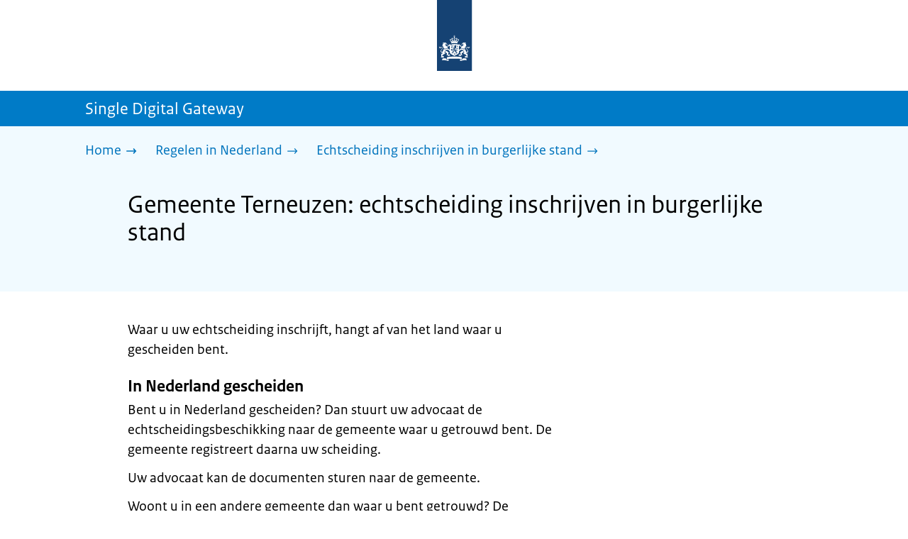

--- FILE ---
content_type: text/html; charset=utf-8
request_url: https://sdg.rijksoverheid.nl/regelen-in-nederland/echtscheiding-inschrijven-in-burgerlijke-stand-in-nederland/gemeente-terneuzen
body_size: 12354
content:
<!DOCTYPE html><html lang="nl" class="no-js"><head><meta charSet="utf-8"/><meta name="viewport" content="width=device-width, initial-scale=1"/><link rel="preload" href="/logo-ro-v6.svg" as="image"/><link rel="preload" href="/logo-your-europe-blue.svg" as="image"/><link rel="stylesheet" href="/_next/static/css/80be35c5ddbc6f4d.css" nonce="JP2Ba6C3I2UsQ_C1LHayuz4eIBXR-hzV" data-precedence="next"/><link rel="stylesheet" href="/_next/static/css/e10d5c87c226b76b.css" nonce="JP2Ba6C3I2UsQ_C1LHayuz4eIBXR-hzV" data-precedence="next"/><link rel="stylesheet" href="/_next/static/css/98a76862185ac347.css" nonce="JP2Ba6C3I2UsQ_C1LHayuz4eIBXR-hzV" data-precedence="next"/><link rel="stylesheet" href="/_next/static/css/98df6aabfb59eaf0.css" nonce="JP2Ba6C3I2UsQ_C1LHayuz4eIBXR-hzV" data-precedence="next"/><link rel="stylesheet" href="/_next/static/css/a5edbed4e1e07699.css" nonce="JP2Ba6C3I2UsQ_C1LHayuz4eIBXR-hzV" data-precedence="next"/><link rel="stylesheet" href="/_next/static/css/bfa42dff0d964d1b.css" nonce="JP2Ba6C3I2UsQ_C1LHayuz4eIBXR-hzV" data-precedence="next"/><link rel="stylesheet" href="/_next/static/css/f2725a70109ac7a0.css" nonce="JP2Ba6C3I2UsQ_C1LHayuz4eIBXR-hzV" data-precedence="next"/><link rel="stylesheet" href="/_next/static/css/4eadd1789fe54b0d.css" nonce="JP2Ba6C3I2UsQ_C1LHayuz4eIBXR-hzV" data-precedence="next"/><link rel="stylesheet" href="/_next/static/css/51ec26a50e0f7052.css" nonce="JP2Ba6C3I2UsQ_C1LHayuz4eIBXR-hzV" data-precedence="next"/><link rel="stylesheet" href="/_next/static/css/d8a79839357280b5.css" nonce="JP2Ba6C3I2UsQ_C1LHayuz4eIBXR-hzV" data-precedence="next"/><link rel="stylesheet" href="/_next/static/css/a18e4877203b6325.css" nonce="JP2Ba6C3I2UsQ_C1LHayuz4eIBXR-hzV" data-precedence="next"/><link rel="stylesheet" href="/_next/static/css/8b89ff8fe39f0c8b.css" nonce="JP2Ba6C3I2UsQ_C1LHayuz4eIBXR-hzV" data-precedence="next"/><link rel="preload" as="script" fetchPriority="low" nonce="JP2Ba6C3I2UsQ_C1LHayuz4eIBXR-hzV" href="/_next/static/chunks/webpack-19e3f35fcd0b8702.js"/><script src="/_next/static/chunks/9d4f0574-4e0c957a357e14c5.js" async="" nonce="JP2Ba6C3I2UsQ_C1LHayuz4eIBXR-hzV"></script><script src="/_next/static/chunks/7804-2bdc4f2d6598738b.js" async="" nonce="JP2Ba6C3I2UsQ_C1LHayuz4eIBXR-hzV"></script><script src="/_next/static/chunks/main-app-4e91e4fd53162f3d.js" async="" nonce="JP2Ba6C3I2UsQ_C1LHayuz4eIBXR-hzV"></script><script src="/_next/static/chunks/5682-40fc794b6b5a450b.js" async="" nonce="JP2Ba6C3I2UsQ_C1LHayuz4eIBXR-hzV"></script><script src="/_next/static/chunks/8392-f3b1ee642ade34c0.js" async="" nonce="JP2Ba6C3I2UsQ_C1LHayuz4eIBXR-hzV"></script><script src="/_next/static/chunks/6588-c7830834b08613dd.js" async="" nonce="JP2Ba6C3I2UsQ_C1LHayuz4eIBXR-hzV"></script><script src="/_next/static/chunks/9812-40483df9d30caeba.js" async="" nonce="JP2Ba6C3I2UsQ_C1LHayuz4eIBXR-hzV"></script><script src="/_next/static/chunks/app/error-866df2b2231c7a9f.js" async="" nonce="JP2Ba6C3I2UsQ_C1LHayuz4eIBXR-hzV"></script><script src="/_next/static/chunks/85b8c2e8-4f464eb230511d85.js" async="" nonce="JP2Ba6C3I2UsQ_C1LHayuz4eIBXR-hzV"></script><script src="/_next/static/chunks/6931-d896c3080aaf0a02.js" async="" nonce="JP2Ba6C3I2UsQ_C1LHayuz4eIBXR-hzV"></script><script src="/_next/static/chunks/9019-7c2aa09f6009d313.js" async="" nonce="JP2Ba6C3I2UsQ_C1LHayuz4eIBXR-hzV"></script><script src="/_next/static/chunks/2510-68f6d7b65a9e13e5.js" async="" nonce="JP2Ba6C3I2UsQ_C1LHayuz4eIBXR-hzV"></script><script src="/_next/static/chunks/9765-a1dd1073790dd706.js" async="" nonce="JP2Ba6C3I2UsQ_C1LHayuz4eIBXR-hzV"></script><script src="/_next/static/chunks/8242-cfc1cd64a1494d5b.js" async="" nonce="JP2Ba6C3I2UsQ_C1LHayuz4eIBXR-hzV"></script><script src="/_next/static/chunks/app/single-digital-gateway/%5B...product%5D/page-da37388cd0aee781.js" async="" nonce="JP2Ba6C3I2UsQ_C1LHayuz4eIBXR-hzV"></script><link rel="manifest" href="/api/manifest?v=3"/><meta name="google-site-verification" content="SC8gk9Z8gDjnpIruUpLIxeSIaeUZgTF8OVXQu_XWOeA"/><link rel="icon" href="/favicon.ico?v=2" sizes="any"/><link rel="icon" href="/favicon.svg" type="image/svg+xml"/><link rel="apple-touch-icon" href="/apple-touch-icon.png"/><title>Gemeente Terneuzen: echtscheiding inschrijven in burgerlijke stand | Single Digital Gateway</title><meta name="description" content="U kunt uw echtscheiding laten inschrijven bij de gemeente in de burgerlijke stand."/><link rel="canonical" href="https://sdg.rijksoverheid.nl/regelen-in-nederland/echtscheiding-inschrijven-in-burgerlijke-stand-in-nederland/gemeente-terneuzen"/><meta name="robots" content="noindex,follow"/><meta property="og:title" content="Gemeente Terneuzen: echtscheiding inschrijven in burgerlijke stand | Single Digital Gateway"/><meta property="og:description" content="U kunt uw echtscheiding laten inschrijven bij de gemeente in de burgerlijke stand."/><meta property="og:url" content="https://sdg.rijksoverheid.nl/regelen-in-nederland/echtscheiding-inschrijven-in-burgerlijke-stand-in-nederland/gemeente-terneuzen"/><meta property="og:type" content="website"/><meta property="og:image" content="https://sdg.rijksoverheid.nl/ro-home-bookmark-300x300.png"/><meta property="og:image:alt" content="Logo Overheid"/><meta property="og:image:width" content="300"/><meta property="og:image:height" content="300"/><meta class="elastic" name="ftg_type" content="Call to action pagina"/><meta class="elastic" name="informatietype" content="Webpagina"/><meta name="DCTERMS.title" content="Gemeente Terneuzen: echtscheiding inschrijven in burgerlijke stand | Single Digital Gateway"/><meta name="DCTERMS.description" content="U kunt uw echtscheiding laten inschrijven bij de gemeente in de burgerlijke stand."/><meta name="DCTERMS.language" title="XSD.language" content="nl"/><meta name="DCTERMS.identifier" title="XSD.anyURI" content="https://sdg.rijksoverheid.nl/regelen-in-nederland/echtscheiding-inschrijven-in-burgerlijke-stand-in-nederland/gemeente-terneuzen"/><meta name="OVERHEID.authority" title="RIJKSOVERHEID.Organisatie" content="Ministerie van Justitie en Veiligheid"/><meta name="DCTERMS.creator" title="RIJKSOVERHEID.Organisatie" content="Ministerie van Algemene Zaken"/><meta name="DCTERMS.publisher" title="RIJKSOVERHEID.Organisatie" content="Ministerie van Algemene Zaken"/><meta name="DCTERMS.rightsHolder" title="RIJKSOVERHEID.Organisatie" content="Ministerie van Algemene Zaken"/><meta name="DCTERMS.rights" content="CC0 1.0 Universal"/><meta name="DCTERMS.issued" title="XSD.dateTime" content="2022-12-08T14:06"/><meta name="DCTERMS.available" title="DCTERMS.Period" content="start=2022-12-08;"/><meta name="DCTERMS.modified" title="XSD.dateTime" content="2024-02-09T15:50"/><meta name="DCTERMS.type" title="RIJKSOVERHEID.Informatietype" content="Webpagina"/><meta name="sdg-tag" content="sdg"/><meta name="DC.ISO3166" content="NL"/><meta name="DC.Service" content="information"/><meta name="policy-code" content="G1;G2"/><script nonce="JP2Ba6C3I2UsQ_C1LHayuz4eIBXR-hzV">document.documentElement.className = document.documentElement.className.replace('no-js','js');</script><script src="/_next/static/chunks/polyfills-42372ed130431b0a.js" noModule="" nonce="JP2Ba6C3I2UsQ_C1LHayuz4eIBXR-hzV"></script></head><body class=" __className_e45a93"><div hidden=""><!--$--><!--/$--></div><script type="application/ld+json" id="web-page-jsonld">{"@context":"https://schema.org","@type":"WebPage","url":"https://sdg.rijksoverheid.nl/regelen-in-nederland/echtscheiding-inschrijven-in-burgerlijke-stand-in-nederland/gemeente-terneuzen","name":"Gemeente Terneuzen: echtscheiding inschrijven in burgerlijke stand | Single Digital Gateway","description":"U kunt uw echtscheiding laten inschrijven bij de gemeente in de burgerlijke stand.","inLanguage":"nl","datePublished":"2022-12-08T14:06","dateModified":"2024-02-09T15:50","isPartOf":{"@id":"https://sdg.rijksoverheid.nl/#website"},"breadcrumb":{"@id":"https://sdg.rijksoverheid.nl/regelen-in-nederland/echtscheiding-inschrijven-in-burgerlijke-stand-in-nederland/gemeente-terneuzen/#breadcrumb"}}</script><div id="p1o-app" class="page-wrapper"><header><div class="Button_wrapper__uxyTQ Header_skipLink__FWZ6H "><a href="#first-content" class="Button_button__SAWZM   ">Ga direct naar inhoud</a></div><div class="Logo_logo__jeuY3"><a href="/" class="Logo_imageWrapper__mQbtA"><img alt="Logo Overheid" loading="eager" width="160" height="100" decoding="async" src="/logo-ro-v6.svg"/><span class="sr-only">Naar de homepage van sdg.rijksoverheid.nl</span></a></div><div class="Navigation_navigation__nRTJz layout-wrapper"><ul class="Navigation_navbar__GCdTR"></ul></div><div class="component-wrapper-no-margin"></div><div class="TitleBar_bar__NT_tt"><span class="layout-wrapper TitleBar_title__XwMY5 ">Single Digital Gateway</span></div></header><nav aria-label="Breadcrumb" class="colored-background  Breadcrumb_container__gMdPC"><div class="layout-wrapper Breadcrumb_wrapper__m73Iu"><ul class="Breadcrumb_breadCrumbList__cjuUK"><li><a href="/" aria-label="Home"><span class="Breadcrumb_text__560xQ">Home</span><svg xmlns="http://www.w3.org/2000/svg" viewBox="0 0 64 64" height="20" width="20" class="Icon_icon__hNQtl " aria-hidden="true"><path fill="#000" d="M43.714 44.896l-3.839-3.63 6.214-6.844-1.365.266H10.667v-5.261h34.057l1.365.208-6.339-6.902 3.839-3.628 11.703 12.952z"></path></svg></a></li><li><a href="/regelen-in-nederland" aria-label="Regelen in Nederland"><span class="Breadcrumb_text__560xQ">Regelen in Nederland</span><svg xmlns="http://www.w3.org/2000/svg" viewBox="0 0 64 64" height="20" width="20" class="Icon_icon__hNQtl " aria-hidden="true"><path fill="#000" d="M43.675 44.88l-2.953-2.791 7.494-8.172-1.052.203H10.667v-4.047h36.497l1.052.161-7.682-8.32 2.953-2.794 11.807 12.977z"></path></svg></a></li><li><a aria-current="page" href="/regelen-in-nederland/echtscheiding-inschrijven-in-burgerlijke-stand-in-nederland" aria-label="Echtscheiding inschrijven in burgerlijke stand"><span class="Breadcrumb_text__560xQ">Echtscheiding inschrijven in burgerlijke stand</span><svg xmlns="http://www.w3.org/2000/svg" viewBox="0 0 64 64" height="20" width="20" class="Icon_icon__hNQtl " aria-hidden="true"><path fill="#000" d="M43.675 44.88l-2.953-2.791 7.494-8.172-1.052.203H10.667v-4.047h36.497l1.052.161-7.682-8.32 2.953-2.794 11.807 12.977z"></path></svg></a></li></ul></div></nav><script type="application/ld+json" id="breadcrumb-jsonld">{"@context":"https://schema.org","@type":"BreadcrumbList","@id":"https://sdg.rijksoverheid.nl/regelen-in-nederland/echtscheiding-inschrijven-in-burgerlijke-stand-in-nederland/gemeente-terneuzen/#breadcrumb","itemListElement":[{"@type":"ListItem","position":1,"name":"Home","item":"https://sdg.rijksoverheid.nl/"},{"@type":"ListItem","position":2,"name":"Regelen in Nederland","item":"https://sdg.rijksoverheid.nl/regelen-in-nederland"},{"@type":"ListItem","position":3,"name":"Echtscheiding inschrijven in burgerlijke stand","item":"https://sdg.rijksoverheid.nl/regelen-in-nederland/echtscheiding-inschrijven-in-burgerlijke-stand-in-nederland"}]}</script><main><div class="colored-background  ActionArea_ActionArea__vZzqj" data-testid="action-area"><div id="first-content" class="content-wrapper"><header class="ActionArea_title__aTS3p "><h1 class="ActionArea_pageTitle__IJO8a">Gemeente Terneuzen: echtscheiding inschrijven in burgerlijke stand</h1></header></div></div><div class="content-wrapper" data-testid="sdg-content"><div class="component-wrapper content-small-wrapper"><div class="component-wrapper"><div data-testid="specificText" class="RichText_container__QJWUn "><p>Waar u uw echtscheiding inschrijft, hangt af van het land waar u gescheiden bent.</p>
<h3>In Nederland gescheiden</h3>
<p>Bent u in Nederland gescheiden? Dan stuurt uw advocaat de echtscheidingsbeschikking naar de gemeente waar u getrouwd bent. De gemeente registreert daarna uw scheiding.</p>
<p>Uw advocaat kan de documenten sturen naar de gemeente.</p>
<p>Woont u in een andere gemeente dan waar u bent getrouwd? De gemeente geeft dit door aan uw woongemeente.</p>
<h3>In het buitenland gescheiden</h3>
<p>Bent u in het buitenland gescheiden en woont u in Nederland?  Dan moet u uw buitenlandse echtscheiding laten registreren in de basisregistratie personen (BRP). Dit doet u bij de gemeente waar u staat ingeschreven.</p></div></div><div class="component-wrapper-small-margin"><div class="Button_wrapper__uxyTQ  "><a href="https://www.terneuzen.nl/Inwoners_Terneuzen/Geboorte_huwelijk_overlijden/Huwelijk_en_geregistreerd_partnerschap/Echtscheiding_inschrijving" class="Button_button__SAWZM Button_callToAction__RSn4I  ">Meer informatie<span class="Button_arrowRight__QM8Ij" data-testid="anchorArrowRight"><svg xmlns="http://www.w3.org/2000/svg" viewBox="0 0 64 64" height="25" width="25" class="Icon_icon__hNQtl " aria-hidden="true"><path fill="white" d="M43.714 44.896l-3.839-3.63 6.214-6.844-1.365.266H10.667v-5.261h34.057l1.365.208-6.339-6.902 3.839-3.628 11.703 12.952z"></path></svg></span></a></div></div><div class="component-wrapper-small-margin"><div><h2 class="AccordionItem_header__wJ8XV  "><button class="AccordionItem_button__OC8hB" aria-expanded="false" aria-controls="accordion-panel-costAndPayment" type="button"><svg xmlns="http://www.w3.org/2000/svg" viewBox="0 0 64 64" height="20" width="20" class="Icon_icon__hNQtl AccordionItem_icon__chBVl" aria-hidden="true"><path fill="#000" d="M13.086 36.559v-9.215h14.211V13.137h9.312v14.207h14.305v9.215H36.609v14.305h-9.312V36.559H13.086z"></path></svg><span class="AccordionItem_text__ipDOI">Kosten en betalen</span></button></h2><div id="accordion-panel-costAndPayment" data-testid="accordion-panel" class="AccordionItem_panel__RMVBc AccordionItem_hidden__TDxEx"><div class="AccordionItem_panelContent__CCN0b"><div class="RichText_container__QJWUn "><p>U betaalt kosten voor de aanvraag van een echtscheidingsakte. Neem voor meer informatie <a href="https://www.terneuzen.nl/Onze_Organisatie/Contact">contact</a> op met de gemeente.</p></div></div></div></div><div><h2 class="AccordionItem_header__wJ8XV  "><button class="AccordionItem_button__OC8hB" aria-expanded="false" aria-controls="accordion-panel-duration" type="button"><svg xmlns="http://www.w3.org/2000/svg" viewBox="0 0 64 64" height="20" width="20" class="Icon_icon__hNQtl AccordionItem_icon__chBVl" aria-hidden="true"><path fill="#000" d="M13.086 36.559v-9.215h14.211V13.137h9.312v14.207h14.305v9.215H36.609v14.305h-9.312V36.559H13.086z"></path></svg><span class="AccordionItem_text__ipDOI">Hoelang duurt het?</span></button></h2><div id="accordion-panel-duration" data-testid="accordion-panel" class="AccordionItem_panel__RMVBc AccordionItem_hidden__TDxEx"><div class="AccordionItem_panelContent__CCN0b"><div class="RichText_container__QJWUn "><p>De gemeente registreert de scheiding zo snel mogelijk als de documenten binnen zijn. Pas als de gemeente de scheiding inschrijft in de burgerlijke stand, is de echtscheiding officieel.</p></div></div></div></div></div><div class="component-wrapper"><div class="colored-background ContactBlock_contactBlock__vIwZW "><h2>Vragen over dit onderwerp?</h2><div class="RichText_container__QJWUn ContactBlock_contactText__AUe_G"><p>Neem contact op met de gemeente Terneuzen</p></div><div class="ContactBlock_multipleContactItems__rhFQi"><div class="ContactItem_container__wZp6a  ContactBlock_contactItem__rsHWX"><div><svg xmlns="http://www.w3.org/2000/svg" viewBox="0 0 64 64" height="48" width="48" class="Icon_icon__hNQtl ContactItem_icon__jcQJl" role="img" aria-label="Telefoon"><title>Telefoon</title><path fill="#000" d="M42.5 36.489c-1.761 1.761-2.271 4.281-3.669 5.68-1.401 1.401-6.782-2.939-10.891-7-4.109-4.06-8.38-9.519-7-10.889 1.38-1.37 3.919-1.899 5.69-3.67 1.771-1.77-5.781-10.088-6.961-11.27a2.84 2.84 0 00-4.24.05c-7.799 7.8-6.169 18.52 5.68 31.07L22.641 42c12.55 11.859 23.269 13.489 31.069 5.69a2.853 2.853 0 000-4.25c-1.12-1.179-9.44-8.72-11.21-6.951z"></path></svg><a href="tel:+31115455000" class="ContactItem_link__t1rvM">+31 115-455 000</a></div></div><div class="ContactItem_container__wZp6a  ContactBlock_contactItem__rsHWX"><div><svg xmlns="http://www.w3.org/2000/svg" viewBox="0 0 64 64" height="48" width="48" class="Icon_icon__hNQtl ContactItem_icon__jcQJl" role="img" aria-label="Website"><title>Website</title><path fill="#000" d="M32,56c13.2549,0,24-10.7451,24-24S45.2549,8,32,8S8,18.7451,8,32S18.7451,56,32,56z M46.0365,46.3713l-0.7854-1.7297 l1.7733-3.2125l2.8746-0.3114C48.8978,43.0749,47.5946,44.8493,46.0365,46.3713z M34.3491,12.0413 c8.7745,1.0272,15.829,7.7189,17.4114,16.3142l-2.2471,2.9958l-2.5946,1.2973l-2.5946-2.5946l-1.3899-2.502 c0,0,1.7938-1.7962,1.2973-2.7483c-0.4965-0.9522-3.3007,0.5977-3.8552-0.2362c-0.5545-0.8343-0.0608-3.6824-0.0608-3.6824 l-3.477-1.4318c0,0-1.0862-0.021-0.9952,0.7982c0.1022,0.9204,2.6313,2.3796,2.4269,2.7887 c-0.1885,0.3773-0.8181,0.1024-0.8181,0.1024l-0.9614,1.6871l-2.0043-0.4513c0,0,1.5238-0.5777,1.7093-1.1336 c0.1854-0.556-2.2499-2.5566-2.2499-2.5566l-1.3575,0.3068l-0.6136,2.4544l-1.6362,1.4317l-2.1453-0.0162l0.1911-1.189 l-0.7856-0.0221l1.0228-2.6513l2.1064,0.1757c0,0,0.7776-2.0316,0.6234-2.7001c-0.2993-1.2973-1.6524-1.4439-1.6524-1.9554 c0-0.5113,1.4578-0.5036,2.1738-1.2195C32.3167,14.8591,33.5082,13.2212,34.3491,12.0413z M27.3466,12.4574 c1.2131-0.289,2.4671-0.4626,3.7535-0.5198l0.1864,0.3024c0,0-0.4618,2.4305-1.2324,2.6357 c-0.7706,0.2054-2.9891-1.073-2.9891-1.073L27.3466,12.4574z M26.2395,29.8486c1.0194-2.1066,2.5651-2.3214,2.5651-2.3214 l5.3747-1.0796l3.0771,1.8018l4.1028,0.7807l1.136,1.5557l1.8291,2.5816l2.5946,1.3518l2.5946-2.2133 c0,0-0.256,3.1039-1.2786,5.0413c-1.0227,1.9373-3.6762,3.3902-3.6762,3.3902s-0.2525,1.8223-1.1105,3.3513 c-0.3324,0.5925-1.2437,0.9086-1.6508,1.4919c-0.7348,1.0533-0.5262,2.9067-1.365,3.3187 c-1.4988,0.7361-3.2421,1.0782-3.6512,0.6907c-0.5724-0.5423-1.8379-2.8582-1.8379-3.6252v-5.5325 c0-0.9923-1.3255-3.3427-1.3255-3.3427s-3.1374-0.0292-4.3421-0.0292c-1.2047,0-3.0362-1.729-3.0362-1.729 S25.2202,31.955,26.2395,29.8486z M23.2303,13.9332l-2.3314,4.2749c0,0-2.7457,3.5789-4.6652,5.5162 c-0.8819,0.8901-2.1922,1.584-3.3535,2.0768C14.5768,20.5821,18.3561,16.3092,23.2303,13.9332z M18.3784,42.2659 c0,1.664,0,3.2321,0,4.4827c-3.3008-3.0511-5.5711-7.1834-6.2509-11.8363C14.3933,36.4285,18.3784,39.487,18.3784,42.2659z"></path></svg><a href="https://www.terneuzen.nl" class="ContactItem_link__t1rvM">https://www.terneuzen.nl</a></div></div><div class="ContactItem_container__wZp6a  ContactBlock_contactItem__rsHWX"><div><svg xmlns="http://www.w3.org/2000/svg" viewBox="0 0 64 64" height="48" width="48" class="Icon_icon__hNQtl ContactItem_icon__jcQJl" role="img" aria-label="E-mail"><title>E-mail</title><path fill="#000" d="M9.1,16.1v4.4l19.5,11.9c2.1,1.2,4.6,1.2,6.5,0l19.7-11.9v-4.4s-45.7,0-45.7,0Z"></path><path fill="#000" d="M28.7,36.8l-19.6-11.8v22.2h45.7v-22.2l-19.5,11.9c-2.1,1.2-4.6,1.2-6.6,0h0Z"></path></svg><a href="mailto:gemeente@terneuzen.nl" class="ContactItem_link__t1rvM">gemeente@terneuzen.nl</a></div></div></div></div></div><div class="ModificationData_container__JXUJd ">Laatst gecontroleerd op 23 november 2022</div></div></div></main><footer class="BrFooter_wrapperWithExtraFooterBar__Y0Or1"><div id="surveyContent"></div><div class="layout-wrapper"><div class="YourEuropeFeedbackBar_container__DctCW"><section class="content-wrapper" aria-live="polite" aria-label="Feedback"><h2 class="YourEuropeFeedbackBar_intro__vz6_d">Heeft deze informatie u geholpen?</h2><div class="Button_wrapper__uxyTQ  "><a href="https://europa.eu/youreurope/information-service-feedback/index_nl.htm?ft=no&amp;lang=nl&amp;referrer=https://sdg.rijksoverheid.nl/regelen-in-nederland/echtscheiding-inschrijven-in-burgerlijke-stand-in-nederland/gemeente-terneuzen" class="Button_button__SAWZM Button_callToAction__RSn4I  ">Beoordeel deze pagina<span class="Button_arrowRight__QM8Ij" data-testid="anchorArrowRight"><svg xmlns="http://www.w3.org/2000/svg" viewBox="0 0 64 64" height="25" width="25" class="Icon_icon__hNQtl " aria-hidden="true"><path fill="white" d="M43.714 44.896l-3.839-3.63 6.214-6.844-1.365.266H10.667v-5.261h34.057l1.365.208-6.339-6.902 3.839-3.628 11.703 12.952z"></path></svg></span></a></div></section></div></div><div class="OrganizationFooter_footer__3I2L7"><div class="layout-wrapper OrganizationFooter_container__tJrUN"><div class="OrganizationFooter_logo__9t4yu"><a href="https://europa.eu/youreurope/index_nl.htm" class="Logo_imageWrapper__mQbtA"><img alt="Logo van Your Europe, een portaal van de Europese Unie" loading="eager" width="250" height="75" decoding="async" src="/logo-your-europe-blue.svg"/><span class="sr-only">Ga naar de homepage van Your Europe, een portaal van de Europese Unie</span></a></div></div></div><div class="PayOff_payOff__kzCDk Footer_payOff__n8mNy"><div class="PayOff_wrapper__XUy_4 layout-wrapper"><div><span>Single Digital Gateway</span></div></div></div><div class="Footer_navigation__v9fcc"><button class="Footer_button__V0FwT" aria-expanded="false"><svg xmlns="http://www.w3.org/2000/svg" viewBox="0 0 64 64" height="20" width="20" class="Icon_icon__hNQtl Footer_icon__YLUw0" aria-hidden="true"><path fill="#000" d="M13.086 36.559v-9.215h14.211V13.137h9.312v14.207h14.305v9.215H36.609v14.305h-9.312V36.559H13.086z"></path></svg>Over deze website</button><div class="layout-wrapper Footer_expandableContent__DcPUK " data-testid="showNav-content"><div class="component-wrapper-no-margin"><ul><li><a href="/over-de-website">Over de website</a></li></ul></div></div></div><div class="layout-wrapper"><div class="LanguageSelector_languageWrapper__Cbei1" lang="en" dir="ltr"><span class="LanguageSelector_text__AJsuk">This website in </span><a href="https://sdg.government.nl" class="LanguageSelector_button__nHhEF">English</a></div></div></footer></div><!--$--><!--/$--><script src="/_next/static/chunks/webpack-19e3f35fcd0b8702.js" nonce="JP2Ba6C3I2UsQ_C1LHayuz4eIBXR-hzV" id="_R_" async=""></script><script nonce="JP2Ba6C3I2UsQ_C1LHayuz4eIBXR-hzV">(self.__next_f=self.__next_f||[]).push([0])</script><script nonce="JP2Ba6C3I2UsQ_C1LHayuz4eIBXR-hzV">self.__next_f.push([1,"1:\"$Sreact.fragment\"\n3:I[74390,[],\"\"]\n4:I[90140,[],\"\"]\n6:I[28319,[],\"OutletBoundary\"]\n7:\"$Sreact.suspense\"\n9:I[28319,[],\"ViewportBoundary\"]\nb:I[28319,[],\"MetadataBoundary\"]\nd:I[82926,[],\"\"]\ne:I[43575,[\"5682\",\"static/chunks/5682-40fc794b6b5a450b.js\",\"8392\",\"static/chunks/8392-f3b1ee642ade34c0.js\",\"6588\",\"static/chunks/6588-c7830834b08613dd.js\",\"9812\",\"static/chunks/9812-40483df9d30caeba.js\",\"8039\",\"static/chunks/app/error-866df2b2231c7a9f.js\"],\"default\"]\n10:I[93177,[\"1728\",\"static/chunks/85b8c2e8-4f464eb230511d85.js\",\"5682\",\"static/chunks/5682-40fc794b6b5a450b.js\",\"8392\",\"static/chunks/8392-f3b1ee642ade34c0.js\",\"6931\",\"static/chunks/6931-d896c3080aaf0a02.js\",\"9019\",\"static/chunks/9019-7c2aa09f6009d313.js\",\"2510\",\"static/chunks/2510-68f6d7b65a9e13e5.js\",\"6588\",\"static/chunks/6588-c7830834b08613dd.js\",\"9812\",\"static/chunks/9812-40483df9d30caeba.js\",\"9765\",\"static/chunks/9765-a1dd1073790dd706.js\",\"8242\",\"static/chunks/8242-cfc1cd64a1494d5b.js\",\"2461\",\"static/chunks/app/single-digital-gateway/%5B...product%5D/page-da37388cd0aee781.js\"],\"PiwikMetaData\"]\n11:I[92647,[\"1728\",\"static/chunks/85b8c2e8-4f464eb230511d85.js\",\"5682\",\"static/chunks/5682-40fc794b6b5a450b.js\",\"8392\",\"static/chunks/8392-f3b1ee642ade34c0.js\",\"6931\",\"static/chunks/6931-d896c3080aaf0a02.js\",\"9019\",\"static/chunks/9019-7c2aa09f6009d313.js\",\"2510\",\"static/chunks/2510-68f6d7b65a9e13e5.js\",\"6588\",\"static/chunks/6588-c7830834b08613dd.js\",\"9812\",\"static/chunks/9812-40483df9d30caeba.js\",\"9765\",\"static/chunks/9765-a1dd1073790dd706.js\",\"8242\",\"static/chunks/8242-cfc1cd64a1494d5b.js\",\"2461\",\"static/chunks/app/single-digital-gateway/%5B...product%5D/page-da37388cd0aee781.js\"],\"PiwikProProvider\"]\n12:I[64052,[\"1728\",\"static/chunks/85b8c2e8-4f464eb230511d85.js\",\"5682\",\"static/chunks/5682-40fc794b6b5a450b.js\",\"8392\",\"static/chunks/8392-f3b1ee642ade34c0.js\",\"6931\",\"static/chunks/6931-d896c3080aaf0a02.js\",\"9019\",\"static/chunks/9019-7c2aa09f6009d313.js\",\"2510\",\"static/chunks/2510-68f6d7b65a9e13e5.js\",\"6588\",\"static/chunks/6588-c7830834b08613dd.js\",\"9812\",\"static/chunks/9812-40483df9d30caeba.js\",\"9765\",\"static/chunks/9765-a1dd1073790dd706.js\",\"8242\",\"static/chunks/8242-cfc1cd64a1494d5b.js\",\"2461\",\"static/chunks/app/single-digital-gateway/%5B...product%5D/page-da37388cd0aee781.js\"],\"default\"]\n14:I[55882,[\"1728\",\"static/chunks/85b8c2e8-4f464eb230511d85.js\",\"5682\",\"static/chunks/5682-40fc794b6b5a450b.js\",\"8392\",\"static/chunks/8392-f3b1ee642ade34c0.js\",\"6931\",\"static/chunks/6931-d896c3080aaf0a02.js\",\"9019\",\"static/chunks/9019-7c2aa09f6009d313.js\",\"2510\",\"static/chunks/2510-68f6d7b65a9e13e5.js\",\"6588\",\"static/chunks/6588-c7830834b08613dd.js\",\"9812\",\"static/chunks/9812-40483df9d30caeba.js\",\"9765\",\"static/chunks/9765-a1dd1073790dd706.js\",\"8242\",\"static/chunks/8242-cfc1cd64a1494d5b.js\",\"2461\",\"static/chunks/app/single-digital-gateway/%5B...product%5D/page-da37388cd0aee781.js\"],\"Footer\"]\n15:I[97374,[],\"IconMark\"]\n:HL[\"/_next/static/css/80be35c5ddbc6f4d.css\",\"style\",{\"nonce\":\"JP2Ba6C3I2UsQ_C1LHayuz4eIBXR-hzV\"}]\n:HL[\"/_next/static/media/3b915b92ecaa9e36.p.woff2\",\"font\",{\"crossOrigin\":\"\",\"nonce\":\"JP2Ba6C3I2UsQ_C1LHayuz4eIBXR-hzV\",\"type\":\"font/woff2\"}]\n:HL[\"/_next/static/media/61d42c00416bf818.p.woff2\",\"font\",{\"crossOrigin\":\"\",\"nonce\":\"JP2Ba6C3I2UsQ_C1LHayuz4eIBXR-hzV\",\"type\":\"font/woff2\"}]\n:HL[\"/_next/static/media/8ac7a61535a117db.p.woff2\",\"font\",{\"crossOrigin\":\"\",\"nonce\":\"JP2Ba6C3I2UsQ_C1LHayuz4eIBXR-hzV\",\"type\":\"font/woff2\"}]\n:HL[\"/_next/static/media/c61f4c0e2af2a350.p.woff2\",\"font\",{\"crossOrigin\":\"\",\"nonce\":\"JP2Ba6C3I2UsQ_C1LHayuz4eIBXR-hzV\",\"type\":\"font/woff2\"}]\n:HL[\"/_next/static/media/f0d0e2c646081107.p.woff2\",\"font\",{\"crossOrigin\":\"\",\"nonce\":\"JP2Ba6C3I2UsQ_C1LHayuz4eIBXR-hzV\",\"type\":\"font/woff2\"}]\n:HL[\"/_next/static/css/e10d5c87c226b76b.css\",\"style\",{\"nonce\":\"JP2Ba6C3I2UsQ_C1LHayuz4eIBXR-hzV\"}]\n:HL[\"/_next/static/css/98a76862185ac347.css\",\"style\",{\"nonce\":\"JP2Ba6C3I2UsQ_C1LHayuz4eIBXR-hzV\"}]\n:HL[\"/_next/static/css/98df6aabfb59eaf0.css\",\"style\",{\"nonce\":\"JP2Ba6C3I2UsQ_C1LHayuz4eIBXR-hzV\"}]\n:HL[\"/_next/static/css/a5edbed4e1e07699.css\",\"style\",{\"nonce\":\"JP2Ba6C3I2UsQ_C1LHayuz4eIBXR-hzV\"}]\n:HL[\"/_next/static/css/bfa42dff0d964d1b.css\",\"style\",{\"nonce\":\"JP2Ba6C3I2UsQ_C1LHayuz4eIBXR-hzV\"}]\n:HL[\"/_next/static/css/f2725a70109ac7a0.css\",\"style\",{\"nonce\":\"JP2Ba6C3I2UsQ_C1LHayuz4eIBXR-hzV\"}]\n:HL[\"/_next/static/css/4eadd1789fe54b0d.css\",\"style\",{\"nonce\":\"JP2Ba6C3I2UsQ_C1LHayuz4eIBXR-hzV\"}]\n"])</script><script nonce="JP2Ba6C3I2UsQ_C1LHayuz4eIBXR-hzV">self.__next_f.push([1,":HL[\"/_next/static/css/51ec26a50e0f7052.css\",\"style\",{\"nonce\":\"JP2Ba6C3I2UsQ_C1LHayuz4eIBXR-hzV\"}]\n:HL[\"/_next/static/css/d8a79839357280b5.css\",\"style\",{\"nonce\":\"JP2Ba6C3I2UsQ_C1LHayuz4eIBXR-hzV\"}]\n:HL[\"/_next/static/css/a18e4877203b6325.css\",\"style\",{\"nonce\":\"JP2Ba6C3I2UsQ_C1LHayuz4eIBXR-hzV\"}]\n:HL[\"/_next/static/css/8b89ff8fe39f0c8b.css\",\"style\",{\"nonce\":\"JP2Ba6C3I2UsQ_C1LHayuz4eIBXR-hzV\"}]\n:HL[\"/logo-ro-v6.svg\",\"image\"]\n"])</script><script nonce="JP2Ba6C3I2UsQ_C1LHayuz4eIBXR-hzV">self.__next_f.push([1,"0:{\"P\":null,\"b\":\"81ZBdFX_7MMNTueweUw3r\",\"c\":[\"\",\"regelen-in-nederland\",\"echtscheiding-inschrijven-in-burgerlijke-stand-in-nederland\",\"gemeente-terneuzen\"],\"q\":\"\",\"i\":false,\"f\":[[[\"\",{\"children\":[\"single-digital-gateway\",{\"children\":[[\"product\",\"regelen-in-nederland/echtscheiding-inschrijven-in-burgerlijke-stand-in-nederland/gemeente-terneuzen\",\"c\"],{\"children\":[\"__PAGE__\",{}]}]}]},\"$undefined\",\"$undefined\",true],[[\"$\",\"$1\",\"c\",{\"children\":[[[\"$\",\"link\",\"0\",{\"rel\":\"stylesheet\",\"href\":\"/_next/static/css/80be35c5ddbc6f4d.css\",\"precedence\":\"next\",\"crossOrigin\":\"$undefined\",\"nonce\":\"JP2Ba6C3I2UsQ_C1LHayuz4eIBXR-hzV\"}]],\"$L2\"]}],{\"children\":[[\"$\",\"$1\",\"c\",{\"children\":[null,[\"$\",\"$L3\",null,{\"parallelRouterKey\":\"children\",\"error\":\"$undefined\",\"errorStyles\":\"$undefined\",\"errorScripts\":\"$undefined\",\"template\":[\"$\",\"$L4\",null,{}],\"templateStyles\":\"$undefined\",\"templateScripts\":\"$undefined\",\"notFound\":\"$undefined\",\"forbidden\":\"$undefined\",\"unauthorized\":\"$undefined\"}]]}],{\"children\":[[\"$\",\"$1\",\"c\",{\"children\":[null,[\"$\",\"$L3\",null,{\"parallelRouterKey\":\"children\",\"error\":\"$undefined\",\"errorStyles\":\"$undefined\",\"errorScripts\":\"$undefined\",\"template\":[\"$\",\"$L4\",null,{}],\"templateStyles\":\"$undefined\",\"templateScripts\":\"$undefined\",\"notFound\":\"$undefined\",\"forbidden\":\"$undefined\",\"unauthorized\":\"$undefined\"}]]}],{\"children\":[[\"$\",\"$1\",\"c\",{\"children\":[\"$L5\",[[\"$\",\"link\",\"0\",{\"rel\":\"stylesheet\",\"href\":\"/_next/static/css/e10d5c87c226b76b.css\",\"precedence\":\"next\",\"crossOrigin\":\"$undefined\",\"nonce\":\"JP2Ba6C3I2UsQ_C1LHayuz4eIBXR-hzV\"}],[\"$\",\"link\",\"1\",{\"rel\":\"stylesheet\",\"href\":\"/_next/static/css/98a76862185ac347.css\",\"precedence\":\"next\",\"crossOrigin\":\"$undefined\",\"nonce\":\"JP2Ba6C3I2UsQ_C1LHayuz4eIBXR-hzV\"}],[\"$\",\"link\",\"2\",{\"rel\":\"stylesheet\",\"href\":\"/_next/static/css/98df6aabfb59eaf0.css\",\"precedence\":\"next\",\"crossOrigin\":\"$undefined\",\"nonce\":\"JP2Ba6C3I2UsQ_C1LHayuz4eIBXR-hzV\"}],[\"$\",\"link\",\"3\",{\"rel\":\"stylesheet\",\"href\":\"/_next/static/css/a5edbed4e1e07699.css\",\"precedence\":\"next\",\"crossOrigin\":\"$undefined\",\"nonce\":\"JP2Ba6C3I2UsQ_C1LHayuz4eIBXR-hzV\"}],[\"$\",\"link\",\"4\",{\"rel\":\"stylesheet\",\"href\":\"/_next/static/css/bfa42dff0d964d1b.css\",\"precedence\":\"next\",\"crossOrigin\":\"$undefined\",\"nonce\":\"JP2Ba6C3I2UsQ_C1LHayuz4eIBXR-hzV\"}],[\"$\",\"link\",\"5\",{\"rel\":\"stylesheet\",\"href\":\"/_next/static/css/f2725a70109ac7a0.css\",\"precedence\":\"next\",\"crossOrigin\":\"$undefined\",\"nonce\":\"JP2Ba6C3I2UsQ_C1LHayuz4eIBXR-hzV\"}],[\"$\",\"link\",\"6\",{\"rel\":\"stylesheet\",\"href\":\"/_next/static/css/4eadd1789fe54b0d.css\",\"precedence\":\"next\",\"crossOrigin\":\"$undefined\",\"nonce\":\"JP2Ba6C3I2UsQ_C1LHayuz4eIBXR-hzV\"}],[\"$\",\"link\",\"7\",{\"rel\":\"stylesheet\",\"href\":\"/_next/static/css/51ec26a50e0f7052.css\",\"precedence\":\"next\",\"crossOrigin\":\"$undefined\",\"nonce\":\"JP2Ba6C3I2UsQ_C1LHayuz4eIBXR-hzV\"}],[\"$\",\"link\",\"8\",{\"rel\":\"stylesheet\",\"href\":\"/_next/static/css/d8a79839357280b5.css\",\"precedence\":\"next\",\"crossOrigin\":\"$undefined\",\"nonce\":\"JP2Ba6C3I2UsQ_C1LHayuz4eIBXR-hzV\"}],[\"$\",\"link\",\"9\",{\"rel\":\"stylesheet\",\"href\":\"/_next/static/css/a18e4877203b6325.css\",\"precedence\":\"next\",\"crossOrigin\":\"$undefined\",\"nonce\":\"JP2Ba6C3I2UsQ_C1LHayuz4eIBXR-hzV\"}],[\"$\",\"link\",\"10\",{\"rel\":\"stylesheet\",\"href\":\"/_next/static/css/8b89ff8fe39f0c8b.css\",\"precedence\":\"next\",\"crossOrigin\":\"$undefined\",\"nonce\":\"JP2Ba6C3I2UsQ_C1LHayuz4eIBXR-hzV\"}]],[\"$\",\"$L6\",null,{\"children\":[\"$\",\"$7\",null,{\"name\":\"Next.MetadataOutlet\",\"children\":\"$@8\"}]}]]}],{},null,false,false]},null,false,false]},null,false,false]},null,false,false],[\"$\",\"$1\",\"h\",{\"children\":[null,[\"$\",\"$L9\",null,{\"children\":\"$La\"}],[\"$\",\"div\",null,{\"hidden\":true,\"children\":[\"$\",\"$Lb\",null,{\"children\":[\"$\",\"$7\",null,{\"name\":\"Next.Metadata\",\"children\":\"$Lc\"}]}]}],null]}],false]],\"m\":\"$undefined\",\"G\":[\"$d\",[]],\"S\":false}\n"])</script><script nonce="JP2Ba6C3I2UsQ_C1LHayuz4eIBXR-hzV">self.__next_f.push([1,"2:[\"$\",\"html\",null,{\"lang\":\"nl\",\"className\":\"no-js\",\"children\":[\"$\",\"$L3\",null,{\"parallelRouterKey\":\"children\",\"error\":\"$e\",\"errorStyles\":[[\"$\",\"link\",\"0\",{\"rel\":\"stylesheet\",\"href\":\"/_next/static/css/a5edbed4e1e07699.css\",\"precedence\":\"next\",\"crossOrigin\":\"$undefined\",\"nonce\":\"JP2Ba6C3I2UsQ_C1LHayuz4eIBXR-hzV\"}],[\"$\",\"link\",\"1\",{\"rel\":\"stylesheet\",\"href\":\"/_next/static/css/98df6aabfb59eaf0.css\",\"precedence\":\"next\",\"crossOrigin\":\"$undefined\",\"nonce\":\"JP2Ba6C3I2UsQ_C1LHayuz4eIBXR-hzV\"}],[\"$\",\"link\",\"2\",{\"rel\":\"stylesheet\",\"href\":\"/_next/static/css/bfa42dff0d964d1b.css\",\"precedence\":\"next\",\"crossOrigin\":\"$undefined\",\"nonce\":\"JP2Ba6C3I2UsQ_C1LHayuz4eIBXR-hzV\"}],[\"$\",\"link\",\"3\",{\"rel\":\"stylesheet\",\"href\":\"/_next/static/css/e10d5c87c226b76b.css\",\"precedence\":\"next\",\"crossOrigin\":\"$undefined\",\"nonce\":\"JP2Ba6C3I2UsQ_C1LHayuz4eIBXR-hzV\"}]],\"errorScripts\":[],\"template\":[\"$\",\"$L4\",null,{}],\"templateStyles\":\"$undefined\",\"templateScripts\":\"$undefined\",\"notFound\":[\"$Lf\",[[\"$\",\"link\",\"0\",{\"rel\":\"stylesheet\",\"href\":\"/_next/static/css/a5edbed4e1e07699.css\",\"precedence\":\"next\",\"crossOrigin\":\"$undefined\",\"nonce\":\"JP2Ba6C3I2UsQ_C1LHayuz4eIBXR-hzV\"}],[\"$\",\"link\",\"1\",{\"rel\":\"stylesheet\",\"href\":\"/_next/static/css/e10d5c87c226b76b.css\",\"precedence\":\"next\",\"crossOrigin\":\"$undefined\",\"nonce\":\"JP2Ba6C3I2UsQ_C1LHayuz4eIBXR-hzV\"}],[\"$\",\"link\",\"2\",{\"rel\":\"stylesheet\",\"href\":\"/_next/static/css/98df6aabfb59eaf0.css\",\"precedence\":\"next\",\"crossOrigin\":\"$undefined\",\"nonce\":\"JP2Ba6C3I2UsQ_C1LHayuz4eIBXR-hzV\"}],[\"$\",\"link\",\"3\",{\"rel\":\"stylesheet\",\"href\":\"/_next/static/css/bfa42dff0d964d1b.css\",\"precedence\":\"next\",\"crossOrigin\":\"$undefined\",\"nonce\":\"JP2Ba6C3I2UsQ_C1LHayuz4eIBXR-hzV\"}],[\"$\",\"link\",\"4\",{\"rel\":\"stylesheet\",\"href\":\"/_next/static/css/98a76862185ac347.css\",\"precedence\":\"next\",\"crossOrigin\":\"$undefined\",\"nonce\":\"JP2Ba6C3I2UsQ_C1LHayuz4eIBXR-hzV\"}]]],\"forbidden\":\"$undefined\",\"unauthorized\":\"$undefined\"}]}]\n"])</script><script nonce="JP2Ba6C3I2UsQ_C1LHayuz4eIBXR-hzV">self.__next_f.push([1,"a:[[\"$\",\"meta\",\"0\",{\"charSet\":\"utf-8\"}],[\"$\",\"meta\",\"1\",{\"name\":\"viewport\",\"content\":\"width=device-width, initial-scale=1\"}]]\n"])</script><script nonce="JP2Ba6C3I2UsQ_C1LHayuz4eIBXR-hzV">self.__next_f.push([1,"f:[[\"$\",\"head\",null,{\"children\":[[[\"$\",\"title\",null,{\"children\":\"Pagina niet gevonden | Single Digital Gateway\"}],\"\",[\"$\",\"link\",null,{\"rel\":\"canonical\",\"href\":\"https://sdg.rijksoverheid.nl/pagina-niet-gevonden\"}],[\"$\",\"meta\",null,{\"name\":\"robots\",\"content\":\"noindex,follow\"}],[[\"$\",\"meta\",null,{\"property\":\"og:title\",\"content\":\"Pagina niet gevonden | Single Digital Gateway\"}],\"\",[\"$\",\"meta\",null,{\"property\":\"og:url\",\"content\":\"https://sdg.rijksoverheid.nl/pagina-niet-gevonden\"}],[\"$\",\"meta\",null,{\"property\":\"og:type\",\"content\":\"website\"}],[\"$\",\"meta\",null,{\"property\":\"og:image\",\"content\":\"https://sdg.rijksoverheid.nl/ro-home-bookmark-300x300.png\"}],[\"$\",\"meta\",null,{\"property\":\"og:image:alt\",\"content\":\"Logo Overheid\"}],[\"$\",\"meta\",null,{\"property\":\"og:image:width\",\"content\":\"300\"}],[\"$\",\"meta\",null,{\"property\":\"og:image:height\",\"content\":\"300\"}]],\"\",null,[[\"$\",\"meta\",null,{\"name\":\"DCTERMS.title\",\"content\":\"Pagina niet gevonden | Single Digital Gateway\"}],\"\",[\"$\",\"meta\",null,{\"name\":\"DCTERMS.language\",\"title\":\"XSD.language\",\"content\":\"nl\"}],[\"$\",\"meta\",null,{\"name\":\"DCTERMS.identifier\",\"title\":\"XSD.anyURI\",\"content\":\"https://sdg.rijksoverheid.nl/pagina-niet-gevonden\"}],[[\"$\",\"meta\",\"Ministerie van Algemene Zaken\",{\"name\":\"OVERHEID.authority\",\"title\":\"RIJKSOVERHEID.Organisatie\",\"content\":\"Ministerie van Algemene Zaken\"}]],[\"$\",\"meta\",null,{\"name\":\"DCTERMS.creator\",\"title\":\"RIJKSOVERHEID.Organisatie\",\"content\":\"Ministerie van Algemene Zaken\"}],[\"$\",\"meta\",null,{\"name\":\"DCTERMS.publisher\",\"title\":\"RIJKSOVERHEID.Organisatie\",\"content\":\"Ministerie van Algemene Zaken\"}],[\"$\",\"meta\",null,{\"name\":\"DCTERMS.rightsHolder\",\"title\":\"RIJKSOVERHEID.Organisatie\",\"content\":\"Ministerie van Algemene Zaken\"}],[\"$\",\"meta\",null,{\"name\":\"DCTERMS.rights\",\"content\":\"CC0 1.0 Universal\"}],[],[\"$\",\"meta\",null,{\"name\":\"DCTERMS.issued\",\"title\":\"XSD.dateTime\",\"content\":\"2022-05-21T10:47\"}],[\"$\",\"meta\",null,{\"name\":\"DCTERMS.available\",\"title\":\"DCTERMS.Period\",\"content\":\"start=2022-05-21;\"}],[\"$\",\"meta\",null,{\"name\":\"DCTERMS.modified\",\"title\":\"XSD.dateTime\",\"content\":\"2024-02-09T16:04\"}],null],null,[\"$\",\"$L10\",null,{\"metaData\":{\"title\":\"Pagina niet gevonden | Single Digital Gateway\",\"description\":\"\",\"canonical\":\"https://sdg.rijksoverheid.nl/pagina-niet-gevonden\",\"multipleAuthorities\":{\"keys\":\"AZ\",\"values\":[\"Ministerie van Algemene Zaken\"]},\"creator\":\"Ministerie van Algemene Zaken\",\"publisher\":\"Ministerie van Algemene Zaken\",\"rightsHolder\":\"Ministerie van Algemene Zaken\",\"issued\":\"2022-05-21T10:47\",\"modified\":\"2024-02-09T16:04\",\"originalAvailable\":\"$undefined\",\"available\":\"2022-05-21\",\"pageType\":null,\"language\":\"nl\",\"sdgTag\":null,\"sdgContentType\":null,\"countries\":\"\",\"subjects\":[],\"ftgTypes\":\"\",\"partners\":\"\",\"noindex\":true,\"sdgPolicyCode\":null}}]],[\"$\",\"script\",null,{\"nonce\":\"JP2Ba6C3I2UsQ_C1LHayuz4eIBXR-hzV\",\"dangerouslySetInnerHTML\":{\"__html\":\"document.documentElement.className = document.documentElement.className.replace('no-js','js');\"}}],false,false]}],[\"$\",\"body\",null,{\"className\":\" __className_e45a93\",\"children\":[[\"$undefined\",\"$undefined\",[[\"$\",\"script\",\"web-page-jsonld\",{\"type\":\"application/ld+json\",\"id\":\"web-page-jsonld\",\"data-testid\":\"$undefined\",\"dangerouslySetInnerHTML\":{\"__html\":\"{\\\"@context\\\":\\\"https://schema.org\\\",\\\"@type\\\":\\\"WebPage\\\",\\\"url\\\":\\\"https://sdg.rijksoverheid.nl/pagina-niet-gevonden\\\",\\\"name\\\":\\\"Pagina niet gevonden | Single Digital Gateway\\\",\\\"inLanguage\\\":\\\"nl\\\",\\\"datePublished\\\":\\\"2022-05-21T10:47\\\",\\\"dateModified\\\":\\\"2024-02-09T16:04\\\",\\\"isPartOf\\\":{\\\"@id\\\":\\\"https://sdg.rijksoverheid.nl/#website\\\"},\\\"breadcrumb\\\":{\\\"@id\\\":\\\"https://sdg.rijksoverheid.nl/pagina-niet-gevonden/#breadcrumb\\\"}}\"}}]],\"$undefined\"],[\"$\",\"$L11\",null,{\"containerId\":\"5535a98e-f1f4-43a7-971b-abfb8e06fed9\",\"containerUrl\":\"https://statistiek.rijksoverheid.nl\",\"nonce\":\"JP2Ba6C3I2UsQ_C1LHayuz4eIBXR-hzV\",\"children\":[\"$\",\"$L12\",null,{\"language\":\"nl\",\"toggles\":{\"piwikAsync\":true,\"contactMenu\":false,\"mijnOverheidMenu\":false,\"environmentType\":\"P\",\"environmentIndicator\":false,\"search\":false,\"searchUseJS\":true,\"travelAdvice\":false,\"embassies\":false,\"singleDigitalGateway\":true,\"singleDigitalGatewayOrganisations\":{\"municipality\":true,\"province\":true,\"waterAuthority\":true},\"allowSearchIndexing\":false,\"informationOfficerPage\":false,\"informationOfficerMetaInformationBlock\":true,\"entryModal\":false,\"languageSelector\":true,\"contactForm\":true,\"contactFormType\":\"LIV\",\"blueNavigationIconFilter\":true},\"cmsRequest\":false,\"translationUrl\":\"https://sdg.government.nl\",\"prettyUrl\":\"sdg.rijksoverheid.nl\",\"isNoJsPage\":false,\"requireNoJsRedirect\":false,\"skipLinkTarget\":\"first-content\",\"entryModalCookieMaxAge\":null,\"baseUrl\":\"https://sdg.rijksoverheid.nl\",\"children\":[\"$undefined\",\"$L13\"]}]}]]}]]\n"])</script><script nonce="JP2Ba6C3I2UsQ_C1LHayuz4eIBXR-hzV">self.__next_f.push([1,"13:[\"$\",\"div\",null,{\"id\":\"p1o-app\",\"className\":\"page-wrapper\",\"children\":[[\"$\",\"header\",null,{\"children\":[[\"$\",\"div\",null,{\"className\":\"Button_wrapper__uxyTQ Header_skipLink__FWZ6H \",\"children\":[\"$\",\"a\",null,{\"href\":\"#first-content\",\"className\":\"Button_button__SAWZM   \",\"ref\":\"$undefined\",\"children\":[\"Ga direct naar inhoud\",\"$undefined\",\"$undefined\"]}]}],\"$undefined\",[\"$\",\"div\",null,{\"className\":\"Logo_logo__jeuY3\",\"children\":[\"$\",\"a\",null,{\"href\":\"/\",\"className\":\"Logo_imageWrapper__mQbtA\",\"children\":[[\"$\",\"img\",null,{\"alt\":\"Logo Overheid\",\"loading\":\"eager\",\"width\":160,\"height\":100,\"decoding\":\"async\",\"src\":\"/logo-ro-v6.svg\"}],[\"$\",\"span\",null,{\"className\":\"sr-only\",\"children\":\"Naar de homepage van sdg.rijksoverheid.nl\"}],\"\"]}]}],\"$undefined\",\"$undefined\",[\"$\",\"div\",null,{\"className\":\"TitleBar_bar__NT_tt\",\"children\":[\"$\",\"span\",null,{\"className\":\"layout-wrapper TitleBar_title__XwMY5 \",\"children\":\"Single Digital Gateway\"}]}],\"$undefined\"]}],[\"$\",\"nav\",null,{\"aria-label\":\"Breadcrumb\",\"className\":\"colored-background  Breadcrumb_container__gMdPC\",\"children\":[\"$\",\"div\",null,{\"className\":\"layout-wrapper Breadcrumb_wrapper__m73Iu\",\"children\":[\"$\",\"ul\",null,{\"className\":\"Breadcrumb_breadCrumbList__cjuUK\",\"children\":[[\"$\",\"li\",\"/\",{\"children\":[\"$\",\"a\",null,{\"aria-current\":\"page\",\"href\":\"/\",\"aria-label\":\"Home\",\"children\":[[\"$\",\"span\",null,{\"className\":\"Breadcrumb_text__560xQ\",\"children\":\"Home\"}],[\"$\",\"svg\",null,{\"xmlns\":\"http://www.w3.org/2000/svg\",\"viewBox\":\"0 0 64 64\",\"height\":20,\"width\":20,\"className\":\"Icon_icon__hNQtl \",\"role\":null,\"aria-label\":null,\"aria-hidden\":true,\"children\":[false,\"$undefined\",[\"$\",\"path\",null,{\"fill\":\"#000\",\"d\":\"M43.714 44.896l-3.839-3.63 6.214-6.844-1.365.266H10.667v-5.261h34.057l1.365.208-6.339-6.902 3.839-3.628 11.703 12.952z\"}]]}]]}]}]]}]}]}],[\"$\",\"main\",null,{\"children\":[\"$\",\"div\",null,{\"className\":\"colored-background  ActionArea_ActionArea__vZzqj\",\"data-testid\":\"action-area\",\"children\":[\"$\",\"div\",null,{\"id\":\"first-content\",\"className\":\"content-wrapper\",\"children\":[[\"$\",\"header\",null,{\"className\":\"ActionArea_title__aTS3p \",\"children\":[[\"$\",\"h1\",null,{\"aria-live\":null,\"aria-atomic\":null,\"className\":\"ActionArea_pageTitle__IJO8a\",\"children\":[false,\"Pagina niet gevonden\"]}],\"$undefined\"]}],\"$undefined\",\"$undefined\",\"$undefined\",[\"$\",\"div\",null,{\"className\":\"ActionArea_content__mZjTO\",\"children\":[\"$\",\"div\",null,{\"className\":\"component-wrapper content-small-wrapper\",\"children\":[\"$\",\"div\",null,{\"data-testid\":\"$undefined\",\"className\":\"RichText_container__QJWUn \",\"dangerouslySetInnerHTML\":{\"__html\":\"\u003cp\u003eDe pagina die u wilt bezoeken kunnen we niet vinden. Misschien bestaat de pagina niet meer of klopt de link waarop u klikte niet.\u003c/p\u003e\\n\\n\u003cp\u003eU kunt de informatie die u zoekt mogelijk vinden via de \u003ca href=\\\"/\\\"\u003ehomepage\u003c/a\u003e.\u003c/p\u003e\"}}]}]}],\"$undefined\"]}]}]}],[\"$\",\"$L14\",null,{\"signOff\":{\"title\":\"Single Digital Gateway\",\"text\":\"\"},\"translationUrl\":\"https://sdg.government.nl\",\"language\":\"nl\",\"hasLanguageSelector\":true}]]}]\n"])</script><script nonce="JP2Ba6C3I2UsQ_C1LHayuz4eIBXR-hzV">self.__next_f.push([1,"8:null\nc:[[\"$\",\"link\",\"0\",{\"rel\":\"manifest\",\"href\":\"/api/manifest?v=3\",\"crossOrigin\":\"$undefined\"}],[\"$\",\"meta\",\"1\",{\"name\":\"google-site-verification\",\"content\":\"SC8gk9Z8gDjnpIruUpLIxeSIaeUZgTF8OVXQu_XWOeA\"}],[\"$\",\"link\",\"2\",{\"rel\":\"icon\",\"href\":\"/favicon.ico?v=2\",\"sizes\":\"any\"}],[\"$\",\"link\",\"3\",{\"rel\":\"icon\",\"href\":\"/favicon.svg\",\"type\":\"image/svg+xml\"}],[\"$\",\"link\",\"4\",{\"rel\":\"apple-touch-icon\",\"href\":\"/apple-touch-icon.png\"}],[\"$\",\"$L15\",\"5\",{}]]\n"])</script><script nonce="JP2Ba6C3I2UsQ_C1LHayuz4eIBXR-hzV">self.__next_f.push([1,"5:[[\"$\",\"head\",null,{\"children\":[[[\"$\",\"title\",null,{\"children\":\"Gemeente Terneuzen: echtscheiding inschrijven in burgerlijke stand | Single Digital Gateway\"}],[\"$\",\"meta\",null,{\"name\":\"description\",\"content\":\"U kunt uw echtscheiding laten inschrijven bij de gemeente in de burgerlijke stand.\"}],[\"$\",\"link\",null,{\"rel\":\"canonical\",\"href\":\"https://sdg.rijksoverheid.nl/regelen-in-nederland/echtscheiding-inschrijven-in-burgerlijke-stand-in-nederland/gemeente-terneuzen\"}],[\"$\",\"meta\",null,{\"name\":\"robots\",\"content\":\"noindex,follow\"}],[[\"$\",\"meta\",null,{\"property\":\"og:title\",\"content\":\"Gemeente Terneuzen: echtscheiding inschrijven in burgerlijke stand | Single Digital Gateway\"}],[\"$\",\"meta\",null,{\"property\":\"og:description\",\"content\":\"U kunt uw echtscheiding laten inschrijven bij de gemeente in de burgerlijke stand.\"}],[\"$\",\"meta\",null,{\"property\":\"og:url\",\"content\":\"https://sdg.rijksoverheid.nl/regelen-in-nederland/echtscheiding-inschrijven-in-burgerlijke-stand-in-nederland/gemeente-terneuzen\"}],[\"$\",\"meta\",null,{\"property\":\"og:type\",\"content\":\"website\"}],[\"$\",\"meta\",null,{\"property\":\"og:image\",\"content\":\"https://sdg.rijksoverheid.nl/ro-home-bookmark-300x300.png\"}],[\"$\",\"meta\",null,{\"property\":\"og:image:alt\",\"content\":\"Logo Overheid\"}],[\"$\",\"meta\",null,{\"property\":\"og:image:width\",\"content\":\"300\"}],[\"$\",\"meta\",null,{\"property\":\"og:image:height\",\"content\":\"300\"}]],[\"$\",\"meta\",null,{\"className\":\"elastic\",\"name\":\"ftg_type\",\"content\":\"Call to action pagina\"}],[\"$\",\"meta\",null,{\"className\":\"elastic\",\"name\":\"informatietype\",\"content\":\"Webpagina\"}],[[\"$\",\"meta\",null,{\"name\":\"DCTERMS.title\",\"content\":\"Gemeente Terneuzen: echtscheiding inschrijven in burgerlijke stand | Single Digital Gateway\"}],[\"$\",\"meta\",null,{\"name\":\"DCTERMS.description\",\"content\":\"U kunt uw echtscheiding laten inschrijven bij de gemeente in de burgerlijke stand.\"}],[\"$\",\"meta\",null,{\"name\":\"DCTERMS.language\",\"title\":\"XSD.language\",\"content\":\"nl\"}],[\"$\",\"meta\",null,{\"name\":\"DCTERMS.identifier\",\"title\":\"XSD.anyURI\",\"content\":\"https://sdg.rijksoverheid.nl/regelen-in-nederland/echtscheiding-inschrijven-in-burgerlijke-stand-in-nederland/gemeente-terneuzen\"}],[[\"$\",\"meta\",\"Ministerie van Justitie en Veiligheid\",{\"name\":\"OVERHEID.authority\",\"title\":\"RIJKSOVERHEID.Organisatie\",\"content\":\"Ministerie van Justitie en Veiligheid\"}]],[\"$\",\"meta\",null,{\"name\":\"DCTERMS.creator\",\"title\":\"RIJKSOVERHEID.Organisatie\",\"content\":\"Ministerie van Algemene Zaken\"}],[\"$\",\"meta\",null,{\"name\":\"DCTERMS.publisher\",\"title\":\"RIJKSOVERHEID.Organisatie\",\"content\":\"Ministerie van Algemene Zaken\"}],[\"$\",\"meta\",null,{\"name\":\"DCTERMS.rightsHolder\",\"title\":\"RIJKSOVERHEID.Organisatie\",\"content\":\"Ministerie van Algemene Zaken\"}],[\"$\",\"meta\",null,{\"name\":\"DCTERMS.rights\",\"content\":\"CC0 1.0 Universal\"}],[],[\"$\",\"meta\",null,{\"name\":\"DCTERMS.issued\",\"title\":\"XSD.dateTime\",\"content\":\"2022-12-08T14:06\"}],[\"$\",\"meta\",null,{\"name\":\"DCTERMS.available\",\"title\":\"DCTERMS.Period\",\"content\":\"start=2022-12-08;\"}],[\"$\",\"meta\",null,{\"name\":\"DCTERMS.modified\",\"title\":\"XSD.dateTime\",\"content\":\"2024-02-09T15:50\"}],[\"$\",\"meta\",null,{\"name\":\"DCTERMS.type\",\"title\":\"RIJKSOVERHEID.Informatietype\",\"content\":\"Webpagina\"}]],[[\"$\",\"meta\",null,{\"name\":\"sdg-tag\",\"content\":\"sdg\"}],[\"$\",\"meta\",null,{\"name\":\"DC.ISO3166\",\"content\":\"NL\"}],[\"$\",\"meta\",null,{\"name\":\"DC.Service\",\"content\":\"information\"}],[\"$\",\"meta\",null,{\"name\":\"policy-code\",\"content\":\"G1;G2\"}]],[\"$\",\"$L10\",null,{\"metaData\":{\"title\":\"Gemeente Terneuzen: echtscheiding inschrijven in burgerlijke stand | Single Digital Gateway\",\"description\":\"U kunt uw echtscheiding laten inschrijven bij de gemeente in de burgerlijke stand.\",\"canonical\":\"https://sdg.rijksoverheid.nl/regelen-in-nederland/echtscheiding-inschrijven-in-burgerlijke-stand-in-nederland/gemeente-terneuzen\",\"multipleAuthorities\":{\"keys\":\"JenV\",\"values\":[\"Ministerie van Justitie en Veiligheid\"]},\"creator\":\"Ministerie van Algemene Zaken\",\"publisher\":\"Ministerie van Algemene Zaken\",\"rightsHolder\":\"Ministerie van Algemene Zaken\",\"issued\":\"2022-12-08T14:06\",\"modified\":\"2024-02-09T15:50\",\"originalAvailable\":\"$undefined\",\"available\":\"2022-12-08\",\"pageType\":\"Webpagina\",\"language\":\"nl\",\"sdgTag\":\"sdg\",\"sdgContentType\":\"information\",\"countries\":\"\",\"subjects\":[],\"ftgTypes\":\"Call to action pagina\",\"partners\":\"SDG-gemeenten\",\"noindex\":true,\"sdgPolicyCode\":\"G1;G2\"}}]],\"$L16\",false,false]}],\"$L17\"]\n"])</script><script nonce="JP2Ba6C3I2UsQ_C1LHayuz4eIBXR-hzV">self.__next_f.push([1,"16:[\"$\",\"script\",null,{\"nonce\":\"JP2Ba6C3I2UsQ_C1LHayuz4eIBXR-hzV\",\"dangerouslySetInnerHTML\":{\"__html\":\"document.documentElement.className = document.documentElement.className.replace('no-js','js');\"}}]\n"])</script><script nonce="JP2Ba6C3I2UsQ_C1LHayuz4eIBXR-hzV">self.__next_f.push([1,"17:[\"$\",\"body\",null,{\"className\":\" __className_e45a93\",\"children\":[[\"$undefined\",\"$undefined\",[[\"$\",\"script\",\"web-page-jsonld\",{\"type\":\"application/ld+json\",\"id\":\"web-page-jsonld\",\"data-testid\":\"$undefined\",\"dangerouslySetInnerHTML\":{\"__html\":\"{\\\"@context\\\":\\\"https://schema.org\\\",\\\"@type\\\":\\\"WebPage\\\",\\\"url\\\":\\\"https://sdg.rijksoverheid.nl/regelen-in-nederland/echtscheiding-inschrijven-in-burgerlijke-stand-in-nederland/gemeente-terneuzen\\\",\\\"name\\\":\\\"Gemeente Terneuzen: echtscheiding inschrijven in burgerlijke stand | Single Digital Gateway\\\",\\\"description\\\":\\\"U kunt uw echtscheiding laten inschrijven bij de gemeente in de burgerlijke stand.\\\",\\\"inLanguage\\\":\\\"nl\\\",\\\"datePublished\\\":\\\"2022-12-08T14:06\\\",\\\"dateModified\\\":\\\"2024-02-09T15:50\\\",\\\"isPartOf\\\":{\\\"@id\\\":\\\"https://sdg.rijksoverheid.nl/#website\\\"},\\\"breadcrumb\\\":{\\\"@id\\\":\\\"https://sdg.rijksoverheid.nl/regelen-in-nederland/echtscheiding-inschrijven-in-burgerlijke-stand-in-nederland/gemeente-terneuzen/#breadcrumb\\\"}}\"}}]],\"$undefined\"],[\"$\",\"$L11\",null,{\"containerId\":\"5535a98e-f1f4-43a7-971b-abfb8e06fed9\",\"containerUrl\":\"https://statistiek.rijksoverheid.nl\",\"nonce\":\"JP2Ba6C3I2UsQ_C1LHayuz4eIBXR-hzV\",\"children\":[\"$\",\"$L12\",null,{\"language\":\"nl\",\"toggles\":{\"piwikAsync\":true,\"contactMenu\":false,\"mijnOverheidMenu\":false,\"environmentType\":\"P\",\"environmentIndicator\":false,\"search\":false,\"searchUseJS\":true,\"travelAdvice\":false,\"embassies\":false,\"singleDigitalGateway\":true,\"singleDigitalGatewayOrganisations\":{\"municipality\":true,\"province\":true,\"waterAuthority\":true},\"allowSearchIndexing\":false,\"informationOfficerPage\":false,\"informationOfficerMetaInformationBlock\":true,\"entryModal\":false,\"languageSelector\":true,\"contactForm\":true,\"contactFormType\":\"LIV\",\"blueNavigationIconFilter\":true},\"cmsRequest\":false,\"translationUrl\":\"https://sdg.government.nl\",\"prettyUrl\":\"sdg.rijksoverheid.nl\",\"isNoJsPage\":false,\"requireNoJsRedirect\":false,\"skipLinkTarget\":\"first-content\",\"entryModalCookieMaxAge\":null,\"baseUrl\":\"https://sdg.rijksoverheid.nl\",\"children\":\"$L18\"}]}]]}]\n"])</script><script nonce="JP2Ba6C3I2UsQ_C1LHayuz4eIBXR-hzV">self.__next_f.push([1,"18:[\"$\",\"div\",null,{\"id\":\"p1o-app\",\"className\":\"page-wrapper\",\"children\":\"$L19\"}]\n"])</script><script nonce="JP2Ba6C3I2UsQ_C1LHayuz4eIBXR-hzV">self.__next_f.push([1,"1a:I[54111,[\"1728\",\"static/chunks/85b8c2e8-4f464eb230511d85.js\",\"5682\",\"static/chunks/5682-40fc794b6b5a450b.js\",\"8392\",\"static/chunks/8392-f3b1ee642ade34c0.js\",\"6931\",\"static/chunks/6931-d896c3080aaf0a02.js\",\"9019\",\"static/chunks/9019-7c2aa09f6009d313.js\",\"2510\",\"static/chunks/2510-68f6d7b65a9e13e5.js\",\"6588\",\"static/chunks/6588-c7830834b08613dd.js\",\"9812\",\"static/chunks/9812-40483df9d30caeba.js\",\"9765\",\"static/chunks/9765-a1dd1073790dd706.js\",\"8242\",\"static/chunks/8242-cfc1cd64a1494d5b.js\",\"2461\",\"static/chunks/app/single-digital-gateway/%5B...product%5D/page-da37388cd0aee781.js\"],\"default\",1]\n"])</script><script nonce="JP2Ba6C3I2UsQ_C1LHayuz4eIBXR-hzV">self.__next_f.push([1,"19:[false,[[\"$\",\"header\",\"p1_p3\",{\"children\":[[\"$\",\"div\",null,{\"className\":\"Button_wrapper__uxyTQ Header_skipLink__FWZ6H \",\"children\":[\"$\",\"a\",null,{\"href\":\"#first-content\",\"className\":\"Button_button__SAWZM   \",\"ref\":\"$undefined\",\"children\":[\"Ga direct naar inhoud\",\"$undefined\",\"$undefined\"]}]}],false,[\"$\",\"div\",null,{\"className\":\"Logo_logo__jeuY3\",\"children\":[\"$\",\"a\",null,{\"href\":\"/\",\"className\":\"Logo_imageWrapper__mQbtA\",\"children\":[[\"$\",\"img\",null,{\"alt\":\"Logo Overheid\",\"loading\":\"eager\",\"width\":160,\"height\":100,\"decoding\":\"async\",\"src\":\"/logo-ro-v6.svg\"}],[\"$\",\"span\",null,{\"className\":\"sr-only\",\"children\":\"Naar de homepage van sdg.rijksoverheid.nl\"}],\"\"]}]}],[\"$\",\"div\",null,{\"className\":\"Navigation_navigation__nRTJz layout-wrapper\",\"children\":[\"$\",\"ul\",null,{\"className\":\"Navigation_navbar__GCdTR\",\"children\":[]}]}],[\"$\",\"div\",null,{\"className\":\"component-wrapper-no-margin\",\"children\":[[],false]}],[\"$\",\"div\",null,{\"className\":\"TitleBar_bar__NT_tt\",\"children\":[\"$\",\"span\",null,{\"className\":\"layout-wrapper TitleBar_title__XwMY5 \",\"children\":\"Single Digital Gateway\"}]}],\"$undefined\"]}]],[[[\"$\",\"nav\",null,{\"aria-label\":\"Breadcrumb\",\"className\":\"colored-background  Breadcrumb_container__gMdPC\",\"children\":[\"$\",\"div\",null,{\"className\":\"layout-wrapper Breadcrumb_wrapper__m73Iu\",\"children\":[\"$\",\"ul\",null,{\"className\":\"Breadcrumb_breadCrumbList__cjuUK\",\"children\":[[\"$\",\"li\",\"/\",{\"children\":[\"$\",\"a\",null,{\"aria-current\":\"$undefined\",\"href\":\"/\",\"aria-label\":\"Home\",\"children\":[[\"$\",\"span\",null,{\"className\":\"Breadcrumb_text__560xQ\",\"children\":\"Home\"}],[\"$\",\"svg\",null,{\"xmlns\":\"http://www.w3.org/2000/svg\",\"viewBox\":\"0 0 64 64\",\"height\":20,\"width\":20,\"className\":\"Icon_icon__hNQtl \",\"role\":null,\"aria-label\":null,\"aria-hidden\":true,\"children\":[false,\"$undefined\",[\"$\",\"path\",null,{\"fill\":\"#000\",\"d\":\"M43.714 44.896l-3.839-3.63 6.214-6.844-1.365.266H10.667v-5.261h34.057l1.365.208-6.339-6.902 3.839-3.628 11.703 12.952z\"}]]}]]}]}],[\"$\",\"li\",\"/regelen-in-nederland\",{\"children\":[\"$\",\"a\",null,{\"aria-current\":\"$undefined\",\"href\":\"/regelen-in-nederland\",\"aria-label\":\"Regelen in Nederland\",\"children\":[[\"$\",\"span\",null,{\"className\":\"Breadcrumb_text__560xQ\",\"children\":\"Regelen in Nederland\"}],[\"$\",\"svg\",null,{\"xmlns\":\"http://www.w3.org/2000/svg\",\"viewBox\":\"0 0 64 64\",\"height\":20,\"width\":20,\"className\":\"Icon_icon__hNQtl \",\"role\":null,\"aria-label\":null,\"aria-hidden\":true,\"children\":[false,\"$undefined\",[\"$\",\"path\",null,{\"fill\":\"#000\",\"d\":\"M43.675 44.88l-2.953-2.791 7.494-8.172-1.052.203H10.667v-4.047h36.497l1.052.161-7.682-8.32 2.953-2.794 11.807 12.977z\"}]]}]]}]}],[\"$\",\"li\",\"/regelen-in-nederland/echtscheiding-inschrijven-in-burgerlijke-stand-in-nederland\",{\"children\":[\"$\",\"a\",null,{\"aria-current\":\"page\",\"href\":\"/regelen-in-nederland/echtscheiding-inschrijven-in-burgerlijke-stand-in-nederland\",\"aria-label\":\"Echtscheiding inschrijven in burgerlijke stand\",\"children\":[[\"$\",\"span\",null,{\"className\":\"Breadcrumb_text__560xQ\",\"children\":\"Echtscheiding inschrijven in burgerlijke stand\"}],[\"$\",\"svg\",null,{\"xmlns\":\"http://www.w3.org/2000/svg\",\"viewBox\":\"0 0 64 64\",\"height\":20,\"width\":20,\"className\":\"Icon_icon__hNQtl \",\"role\":null,\"aria-label\":null,\"aria-hidden\":true,\"children\":[false,\"$undefined\",[\"$\",\"path\",null,{\"fill\":\"#000\",\"d\":\"M43.675 44.88l-2.953-2.791 7.494-8.172-1.052.203H10.667v-4.047h36.497l1.052.161-7.682-8.32 2.953-2.794 11.807 12.977z\"}]]}]]}]}]]}]}]}],[\"$\",\"$L1a\",null,{\"data\":{\"@context\":\"https://schema.org\",\"@type\":\"BreadcrumbList\",\"@id\":\"https://sdg.rijksoverheid.nl/regelen-in-nederland/echtscheiding-inschrijven-in-burgerlijke-stand-in-nederland/gemeente-terneuzen/#breadcrumb\",\"itemListElement\":[{\"@type\":\"ListItem\",\"position\":1,\"name\":\"Home\",\"item\":\"https://sdg.rijksoverheid.nl/\"},{\"@type\":\"ListItem\",\"position\":2,\"name\":\"Regelen in Nederland\",\"item\":\"https://sdg.rijksoverheid.nl/regelen-in-nederland\"},{\"@type\":\"ListItem\",\"position\":3,\"name\":\"Echtscheiding inschrijven in burgerlijke stand\",\"item\":\"https://sdg.rijksoverheid.nl/regelen-in-nederland/echtscheiding-inschrijven-in-burgerlijke-stand-in-nederland\"}]}}]],[\"$\",\"main\",null,{\"children\":[[\"$\",\"div\",null,{\"className\":\"colored-background  ActionArea_ActionArea__vZzqj\",\"data-testid\":\"action-area\",\"children\":[\"$\",\"div\",null,{\"id\":\"first-content\",\"className\":\"content-wrapper\",\"children\":[[\"$\",\"header\",null,{\"className\":\"ActionArea_title__aTS3p \",\"children\":[[\"$\",\"h1\",null,{\"aria-live\":null,\"aria-atomic\":null,\"className\":\"ActionArea_pageTitle__IJO8a\",\"children\":[false,\"Gemeente Terneuzen: echtscheiding inschrijven in burgerlijke stand\"]}],\"$undefined\"]}],\"$undefined\",\"$undefined\",\"$undefined\",\"$undefined\",\"$undefined\"]}]}],\"$L1b\"]}]],false,\"$L1c\"]\n"])</script><script nonce="JP2Ba6C3I2UsQ_C1LHayuz4eIBXR-hzV">self.__next_f.push([1,"1d:I[79035,[\"1728\",\"static/chunks/85b8c2e8-4f464eb230511d85.js\",\"5682\",\"static/chunks/5682-40fc794b6b5a450b.js\",\"8392\",\"static/chunks/8392-f3b1ee642ade34c0.js\",\"6931\",\"static/chunks/6931-d896c3080aaf0a02.js\",\"9019\",\"static/chunks/9019-7c2aa09f6009d313.js\",\"2510\",\"static/chunks/2510-68f6d7b65a9e13e5.js\",\"6588\",\"static/chunks/6588-c7830834b08613dd.js\",\"9812\",\"static/chunks/9812-40483df9d30caeba.js\",\"9765\",\"static/chunks/9765-a1dd1073790dd706.js\",\"8242\",\"static/chunks/8242-cfc1cd64a1494d5b.js\",\"2461\",\"static/chunks/app/single-digital-gateway/%5B...product%5D/page-da37388cd0aee781.js\"],\"AccordionItem\"]\n:HL[\"/logo-your-europe-blue.svg\",\"image\"]\n"])</script><script nonce="JP2Ba6C3I2UsQ_C1LHayuz4eIBXR-hzV">self.__next_f.push([1,"1b:[\"$\",\"div\",null,{\"className\":\"content-wrapper\",\"data-testid\":\"sdg-content\",\"children\":[\"$\",\"div\",null,{\"className\":\"component-wrapper content-small-wrapper\",\"children\":[false,[[\"$undefined\",[\"$\",\"div\",null,{\"className\":\"component-wrapper\",\"children\":[\"$\",\"div\",null,{\"data-testid\":\"specificText\",\"className\":\"RichText_container__QJWUn \",\"dangerouslySetInnerHTML\":{\"__html\":\"\u003cp\u003eWaar u uw echtscheiding inschrijft, hangt af van het land waar u gescheiden bent.\u003c/p\u003e\\n\u003ch3\u003eIn Nederland gescheiden\u003c/h3\u003e\\n\u003cp\u003eBent u in Nederland gescheiden? Dan stuurt uw advocaat de echtscheidingsbeschikking naar de gemeente waar u getrouwd bent. De gemeente registreert daarna uw scheiding.\u003c/p\u003e\\n\u003cp\u003eUw advocaat kan de documenten sturen naar de gemeente.\u003c/p\u003e\\n\u003cp\u003eWoont u in een andere gemeente dan waar u bent getrouwd? De gemeente geeft dit door aan uw woongemeente.\u003c/p\u003e\\n\u003ch3\u003eIn het buitenland gescheiden\u003c/h3\u003e\\n\u003cp\u003eBent u in het buitenland gescheiden en woont u in Nederland?  Dan moet u uw buitenlandse echtscheiding laten registreren in de basisregistratie personen (BRP). Dit doet u bij de gemeente waar u staat ingeschreven.\u003c/p\u003e\"}}]}]],[\"$\",\"div\",null,{\"className\":\"component-wrapper-small-margin\",\"children\":[\"$\",\"div\",null,{\"className\":\"Button_wrapper__uxyTQ  \",\"children\":[\"$\",\"a\",null,{\"href\":\"https://www.terneuzen.nl/Inwoners_Terneuzen/Geboorte_huwelijk_overlijden/Huwelijk_en_geregistreerd_partnerschap/Echtscheiding_inschrijving\",\"className\":\"Button_button__SAWZM Button_callToAction__RSn4I  \",\"ref\":\"$undefined\",\"children\":[\"Meer informatie\",[\"$\",\"span\",null,{\"className\":\"Button_arrowRight__QM8Ij\",\"data-testid\":\"anchorArrowRight\",\"children\":[\"$\",\"svg\",null,{\"xmlns\":\"http://www.w3.org/2000/svg\",\"viewBox\":\"0 0 64 64\",\"height\":25,\"width\":25,\"className\":\"Icon_icon__hNQtl \",\"role\":null,\"aria-label\":null,\"aria-hidden\":true,\"children\":[false,\"$undefined\",[\"$\",\"path\",null,{\"fill\":\"white\",\"d\":\"M43.714 44.896l-3.839-3.63 6.214-6.844-1.365.266H10.667v-5.261h34.057l1.365.208-6.339-6.902 3.839-3.628 11.703 12.952z\"}]]}]}],\"$undefined\"]}]}]}],[\"$\",\"div\",null,{\"className\":\"component-wrapper-small-margin\",\"children\":[[\"\",\"\"],[\"\",\"\"],[\"\",\"\"],[[\"$\",\"$L1d\",null,{\"content\":\"\u003cp\u003eU betaalt kosten voor de aanvraag van een echtscheidingsakte. Neem voor meer informatie \u003ca href=\\\"https://www.terneuzen.nl/Onze_Organisatie/Contact\\\"\u003econtact\u003c/a\u003e op met de gemeente.\u003c/p\u003e\",\"headerText\":\"Kosten en betalen\",\"id\":\"costAndPayment\"}],false],[[\"$\",\"$L1d\",null,{\"content\":\"\u003cp\u003eDe gemeente registreert de scheiding zo snel mogelijk als de documenten binnen zijn. Pas als de gemeente de scheiding inschrijft in de burgerlijke stand, is de echtscheiding officieel.\u003c/p\u003e\",\"headerText\":\"Hoelang duurt het?\",\"id\":\"duration\"}],false],[\"\",\"\"],[\"\",\"\"]]}]],false,false,false,[\"$\",\"div\",null,{\"className\":\"component-wrapper\",\"children\":[\"$\",\"div\",null,{\"className\":\"colored-background ContactBlock_contactBlock__vIwZW \",\"children\":[[\"$\",\"h2\",null,{\"children\":\"Vragen over dit onderwerp?\"}],[\"$\",\"div\",null,{\"data-testid\":\"$undefined\",\"className\":\"RichText_container__QJWUn ContactBlock_contactText__AUe_G\",\"dangerouslySetInnerHTML\":{\"__html\":\"\u003cp\u003eNeem contact op met de gemeente Terneuzen\u003c/p\u003e\"}}],[\"$\",\"div\",null,{\"className\":\"ContactBlock_multipleContactItems__rhFQi\",\"children\":[[\"$\",\"div\",\"telephone\",{\"className\":\"ContactItem_container__wZp6a  ContactBlock_contactItem__rsHWX\",\"children\":[\"$undefined\",[\"$\",\"div\",null,{\"children\":[[\"$\",\"svg\",null,{\"xmlns\":\"http://www.w3.org/2000/svg\",\"viewBox\":\"0 0 64 64\",\"height\":48,\"width\":48,\"className\":\"Icon_icon__hNQtl ContactItem_icon__jcQJl\",\"role\":\"img\",\"aria-label\":\"Telefoon\",\"aria-hidden\":null,\"children\":[[\"$\",\"title\",null,{\"children\":\"Telefoon\"}],\"$undefined\",[\"$\",\"path\",null,{\"fill\":\"#000\",\"d\":\"M42.5 36.489c-1.761 1.761-2.271 4.281-3.669 5.68-1.401 1.401-6.782-2.939-10.891-7-4.109-4.06-8.38-9.519-7-10.889 1.38-1.37 3.919-1.899 5.69-3.67 1.771-1.77-5.781-10.088-6.961-11.27a2.84 2.84 0 00-4.24.05c-7.799 7.8-6.169 18.52 5.68 31.07L22.641 42c12.55 11.859 23.269 13.489 31.069 5.69a2.853 2.853 0 000-4.25c-1.12-1.179-9.44-8.72-11.21-6.951z\"}]]}],\"$L1e\"]}],\"$undefined\"]}],\"$L1f\",\"$L20\"]}],\"$undefined\"]}]}],false,false,\"$L21\"]}]}]\n"])</script><script nonce="JP2Ba6C3I2UsQ_C1LHayuz4eIBXR-hzV">self.__next_f.push([1,"1c:[[\"$\",\"$L14\",\"p1_p8\",{\"signOff\":{\"title\":\"Single Digital Gateway\",\"text\":\"\"},\"language\":\"nl\",\"navItems\":[\"$\",\"div\",null,{\"className\":\"component-wrapper-no-margin\",\"children\":[[\"$\",\"ul\",null,{\"children\":[[\"$\",\"li\",\"Over de website\",{\"children\":[\"$\",\"a\",null,{\"href\":\"/over-de-website\",\"children\":\"Over de website\"}]}]]}],\"$undefined\"]}],\"extraClass\":\"BrFooter_wrapperWithExtraFooterBar__Y0Or1\",\"translationUrl\":\"https://sdg.government.nl\",\"hasLanguageSelector\":true,\"footerLogo\":\"$undefined\",\"children\":[[\"$\",\"div\",null,{\"id\":\"surveyContent\"}],[\"$\",\"div\",null,{\"className\":\"layout-wrapper\",\"children\":[\"$\",\"div\",null,{\"className\":\"YourEuropeFeedbackBar_container__DctCW\",\"children\":[\"$\",\"section\",null,{\"className\":\"content-wrapper\",\"aria-live\":\"polite\",\"aria-label\":\"Feedback\",\"children\":[[\"$\",\"h2\",null,{\"className\":\"YourEuropeFeedbackBar_intro__vz6_d\",\"children\":\"Heeft deze informatie u geholpen?\"}],[\"$\",\"div\",null,{\"className\":\"Button_wrapper__uxyTQ  \",\"children\":[\"$\",\"a\",null,{\"href\":\"https://europa.eu/youreurope/information-service-feedback/index_nl.htm?ft=no\u0026lang=nl\u0026referrer=https://sdg.rijksoverheid.nl/regelen-in-nederland/echtscheiding-inschrijven-in-burgerlijke-stand-in-nederland/gemeente-terneuzen\",\"className\":\"Button_button__SAWZM Button_callToAction__RSn4I  \",\"ref\":\"$undefined\",\"children\":[\"Beoordeel deze pagina\",[\"$\",\"span\",null,{\"className\":\"Button_arrowRight__QM8Ij\",\"data-testid\":\"anchorArrowRight\",\"children\":[\"$\",\"svg\",null,{\"xmlns\":\"http://www.w3.org/2000/svg\",\"viewBox\":\"0 0 64 64\",\"height\":25,\"width\":25,\"className\":\"Icon_icon__hNQtl \",\"role\":null,\"aria-label\":null,\"aria-hidden\":true,\"children\":[false,\"$undefined\",[\"$\",\"path\",null,{\"fill\":\"white\",\"d\":\"M43.714 44.896l-3.839-3.63 6.214-6.844-1.365.266H10.667v-5.261h34.057l1.365.208-6.339-6.902 3.839-3.628 11.703 12.952z\"}]]}]}],\"$undefined\"]}]}]]}]}]}],[\"$\",\"div\",null,{\"className\":\"OrganizationFooter_footer__3I2L7\",\"children\":[\"$\",\"div\",null,{\"className\":\"layout-wrapper OrganizationFooter_container__tJrUN\",\"children\":[[\"$\",\"div\",null,{\"className\":\"OrganizationFooter_logo__9t4yu\",\"children\":[\"$\",\"a\",null,{\"href\":\"https://europa.eu/youreurope/index_nl.htm\",\"className\":\"Logo_imageWrapper__mQbtA\",\"children\":[[\"$\",\"img\",null,{\"alt\":\"Logo van Your Europe, een portaal van de Europese Unie\",\"loading\":\"eager\",\"width\":250,\"height\":75,\"decoding\":\"async\",\"src\":\"/logo-your-europe-blue.svg\"}],[\"$\",\"span\",null,{\"className\":\"sr-only\",\"children\":\"Ga naar de homepage van Your Europe, een portaal van de Europese Unie\"}],\"$undefined\"]}]}],false]}]}]]}]]\n"])</script><script nonce="JP2Ba6C3I2UsQ_C1LHayuz4eIBXR-hzV">self.__next_f.push([1,"1e:[\"$\",\"a\",null,{\"href\":\"tel:+31115455000\",\"title\":\"$undefined\",\"className\":\"ContactItem_link__t1rvM\",\"children\":\"+31 115-455 000\"}]\n22:T7bc,"])</script><script nonce="JP2Ba6C3I2UsQ_C1LHayuz4eIBXR-hzV">self.__next_f.push([1,"M32,56c13.2549,0,24-10.7451,24-24S45.2549,8,32,8S8,18.7451,8,32S18.7451,56,32,56z M46.0365,46.3713l-0.7854-1.7297 l1.7733-3.2125l2.8746-0.3114C48.8978,43.0749,47.5946,44.8493,46.0365,46.3713z M34.3491,12.0413 c8.7745,1.0272,15.829,7.7189,17.4114,16.3142l-2.2471,2.9958l-2.5946,1.2973l-2.5946-2.5946l-1.3899-2.502 c0,0,1.7938-1.7962,1.2973-2.7483c-0.4965-0.9522-3.3007,0.5977-3.8552-0.2362c-0.5545-0.8343-0.0608-3.6824-0.0608-3.6824 l-3.477-1.4318c0,0-1.0862-0.021-0.9952,0.7982c0.1022,0.9204,2.6313,2.3796,2.4269,2.7887 c-0.1885,0.3773-0.8181,0.1024-0.8181,0.1024l-0.9614,1.6871l-2.0043-0.4513c0,0,1.5238-0.5777,1.7093-1.1336 c0.1854-0.556-2.2499-2.5566-2.2499-2.5566l-1.3575,0.3068l-0.6136,2.4544l-1.6362,1.4317l-2.1453-0.0162l0.1911-1.189 l-0.7856-0.0221l1.0228-2.6513l2.1064,0.1757c0,0,0.7776-2.0316,0.6234-2.7001c-0.2993-1.2973-1.6524-1.4439-1.6524-1.9554 c0-0.5113,1.4578-0.5036,2.1738-1.2195C32.3167,14.8591,33.5082,13.2212,34.3491,12.0413z M27.3466,12.4574 c1.2131-0.289,2.4671-0.4626,3.7535-0.5198l0.1864,0.3024c0,0-0.4618,2.4305-1.2324,2.6357 c-0.7706,0.2054-2.9891-1.073-2.9891-1.073L27.3466,12.4574z M26.2395,29.8486c1.0194-2.1066,2.5651-2.3214,2.5651-2.3214 l5.3747-1.0796l3.0771,1.8018l4.1028,0.7807l1.136,1.5557l1.8291,2.5816l2.5946,1.3518l2.5946-2.2133 c0,0-0.256,3.1039-1.2786,5.0413c-1.0227,1.9373-3.6762,3.3902-3.6762,3.3902s-0.2525,1.8223-1.1105,3.3513 c-0.3324,0.5925-1.2437,0.9086-1.6508,1.4919c-0.7348,1.0533-0.5262,2.9067-1.365,3.3187 c-1.4988,0.7361-3.2421,1.0782-3.6512,0.6907c-0.5724-0.5423-1.8379-2.8582-1.8379-3.6252v-5.5325 c0-0.9923-1.3255-3.3427-1.3255-3.3427s-3.1374-0.0292-4.3421-0.0292c-1.2047,0-3.0362-1.729-3.0362-1.729 S25.2202,31.955,26.2395,29.8486z M23.2303,13.9332l-2.3314,4.2749c0,0-2.7457,3.5789-4.6652,5.5162 c-0.8819,0.8901-2.1922,1.584-3.3535,2.0768C14.5768,20.5821,18.3561,16.3092,23.2303,13.9332z M18.3784,42.2659 c0,1.664,0,3.2321,0,4.4827c-3.3008-3.0511-5.5711-7.1834-6.2509-11.8363C14.3933,36.4285,18.3784,39.487,18.3784,42.2659z"])</script><script nonce="JP2Ba6C3I2UsQ_C1LHayuz4eIBXR-hzV">self.__next_f.push([1,"1f:[\"$\",\"div\",\"globe\",{\"className\":\"ContactItem_container__wZp6a  ContactBlock_contactItem__rsHWX\",\"children\":[\"$undefined\",[\"$\",\"div\",null,{\"children\":[[\"$\",\"svg\",null,{\"xmlns\":\"http://www.w3.org/2000/svg\",\"viewBox\":\"0 0 64 64\",\"height\":48,\"width\":48,\"className\":\"Icon_icon__hNQtl ContactItem_icon__jcQJl\",\"role\":\"img\",\"aria-label\":\"Website\",\"aria-hidden\":null,\"children\":[[\"$\",\"title\",null,{\"children\":\"Website\"}],\"$undefined\",[\"$\",\"path\",null,{\"fill\":\"#000\",\"d\":\"$22\"}]]}],[\"$\",\"a\",null,{\"href\":\"https://www.terneuzen.nl\",\"title\":\"$undefined\",\"className\":\"ContactItem_link__t1rvM\",\"children\":\"https://www.terneuzen.nl\"}]]}],\"$undefined\"]}]\n20:[\"$\",\"div\",\"contact\",{\"className\":\"ContactItem_container__wZp6a  ContactBlock_contactItem__rsHWX\",\"children\":[\"$undefined\",[\"$\",\"div\",null,{\"children\":[[\"$\",\"svg\",null,{\"xmlns\":\"http://www.w3.org/2000/svg\",\"viewBox\":\"0 0 64 64\",\"height\":48,\"width\":48,\"className\":\"Icon_icon__hNQtl ContactItem_icon__jcQJl\",\"role\":\"img\",\"aria-label\":\"E-mail\",\"aria-hidden\":null,\"children\":[[\"$\",\"title\",null,{\"children\":\"E-mail\"}],\"$undefined\",[[\"$\",\"path\",null,{\"fill\":\"#000\",\"d\":\"M9.1,16.1v4.4l19.5,11.9c2.1,1.2,4.6,1.2,6.5,0l19.7-11.9v-4.4s-45.7,0-45.7,0Z\"}],[\"$\",\"path\",null,{\"fill\":\"#000\",\"d\":\"M28.7,36.8l-19.6-11.8v22.2h45.7v-22.2l-19.5,11.9c-2.1,1.2-4.6,1.2-6.6,0h0Z\"}]]]}],[\"$\",\"a\",null,{\"href\":\"mailto:gemeente@terneuzen.nl\",\"title\":\"$undefined\",\"className\":\"ContactItem_link__t1rvM\",\"children\":\"gemeente@terneuzen.nl\"}]]}],\"$undefined\"]}]\n21:[\"$\",\"div\",null,{\"className\":\"ModificationData_container__JXUJd \",\"dangerouslySetInnerHTML\":{\"__html\":\"Laatst gecontroleerd op 23 november 2022\"}}]\n"])</script></body></html>

--- FILE ---
content_type: application/javascript; charset=UTF-8
request_url: https://sdg.rijksoverheid.nl/_next/static/chunks/webpack-19e3f35fcd0b8702.js
body_size: 1760
content:
(()=>{"use strict";var e,t,r,o,a,n,i,c,u={},f={};function d(e){var t=f[e];if(void 0!==t)return t.exports;var r=f[e]={exports:{}},o=!0;try{u[e].call(r.exports,r,r.exports,d),o=!1}finally{o&&delete f[e]}return r.exports}d.m=u,e=[],d.O=(t,r,o,a)=>{if(r){a=a||0;for(var n=e.length;n>0&&e[n-1][2]>a;n--)e[n]=e[n-1];e[n]=[r,o,a];return}for(var i=1/0,n=0;n<e.length;n++){for(var[r,o,a]=e[n],c=!0,u=0;u<r.length;u++)(!1&a||i>=a)&&Object.keys(d.O).every(e=>d.O[e](r[u]))?r.splice(u--,1):(c=!1,a<i&&(i=a));if(c){e.splice(n--,1);var f=o();void 0!==f&&(t=f)}}return t},d.n=e=>{var t=e&&e.__esModule?()=>e.default:()=>e;return d.d(t,{a:t}),t},r=Object.getPrototypeOf?e=>Object.getPrototypeOf(e):e=>e.__proto__,d.t=function(e,o){if(1&o&&(e=this(e)),8&o||"object"==typeof e&&e&&(4&o&&e.__esModule||16&o&&"function"==typeof e.then))return e;var a=Object.create(null);d.r(a);var n={};t=t||[null,r({}),r([]),r(r)];for(var i=2&o&&e;"object"==typeof i&&!~t.indexOf(i);i=r(i))Object.getOwnPropertyNames(i).forEach(t=>n[t]=()=>e[t]);return n.default=()=>e,d.d(a,n),a},d.d=(e,t)=>{for(var r in t)d.o(t,r)&&!d.o(e,r)&&Object.defineProperty(e,r,{enumerable:!0,get:t[r]})},d.f={},d.e=e=>Promise.all(Object.keys(d.f).reduce((t,r)=>(d.f[r](e,t),t),[])),d.u=e=>"static/chunks/"+e+"."+({40:"ba3b18c72a55896a",529:"a72df2f3ef2bb303",1168:"c4e12470cd139e6b",1180:"de1799adca87c443",1589:"b95b72f818145b7b",3452:"dc84b5c467f9b955",5793:"123f0972a3f8e224",6710:"f1b6fcc77f9c97ac",6765:"d14975f947b41d48",6877:"986ee99a87ed02f4",6994:"30bdcbf7e3bbb769",8429:"350300f15ee897ef",9348:"28147a20495b8f8f",9598:"983c52b4bef10d47",9910:"ba77240eee8a1b87"})[e]+".js",d.miniCssF=e=>{},d.g=function(){if("object"==typeof globalThis)return globalThis;try{return this||Function("return this")()}catch(e){if("object"==typeof window)return window}}(),d.o=(e,t)=>Object.prototype.hasOwnProperty.call(e,t),o={},d.l=(e,t,r,a)=>{if(o[e])return void o[e].push(t);if(void 0!==r)for(var n,i,c=document.getElementsByTagName("script"),u=0;u<c.length;u++){var f=c[u];if(f.getAttribute("src")==e||f.getAttribute("data-webpack")=="_N_E:"+r){n=f;break}}n||(i=!0,(n=document.createElement("script")).charset="utf-8",n.timeout=120,d.nc&&n.setAttribute("nonce",d.nc),n.setAttribute("data-webpack","_N_E:"+r),n.src=d.tu(e)),o[e]=[t];var l=(t,r)=>{n.onerror=n.onload=null,clearTimeout(s);var a=o[e];if(delete o[e],n.parentNode&&n.parentNode.removeChild(n),a&&a.forEach(e=>e(r)),t)return t(r)},s=setTimeout(l.bind(null,void 0,{type:"timeout",target:n}),12e4);n.onerror=l.bind(null,n.onerror),n.onload=l.bind(null,n.onload),i&&document.head.appendChild(n)},d.r=e=>{"u">typeof Symbol&&Symbol.toStringTag&&Object.defineProperty(e,Symbol.toStringTag,{value:"Module"}),Object.defineProperty(e,"__esModule",{value:!0})},d.tt=()=>(void 0===a&&(a={createScriptURL:e=>e},"u">typeof trustedTypes&&trustedTypes.createPolicy&&(a=trustedTypes.createPolicy("nextjs#bundler",a))),a),d.tu=e=>d.tt().createScriptURL(e),d.p="/_next/",n={8068:0,4113:0,853:0,2247:0,1944:0,446:0,8734:0,7249:0,8744:0,7292:0,860:0,2939:0,8465:0},d.f.j=(e,t)=>{var r=d.o(n,e)?n[e]:void 0;if(0!==r)if(r)t.push(r[2]);else if(/^(72(49|92)|8(068|465|53|60|734|744)|1944|2247|2939|4113|446)$/.test(e))n[e]=0;else{var o=new Promise((t,o)=>r=n[e]=[t,o]);t.push(r[2]=o);var a=d.p+d.u(e),i=Error();d.l(a,t=>{if(d.o(n,e)&&(0!==(r=n[e])&&(n[e]=void 0),r)){var o=t&&("load"===t.type?"missing":t.type),a=t&&t.target&&t.target.src;i.message="Loading chunk "+e+" failed.\n("+o+": "+a+")",i.name="ChunkLoadError",i.type=o,i.request=a,r[1](i)}},"chunk-"+e,e)}},d.O.j=e=>0===n[e],i=(e,t)=>{var r,o,[a,i,c]=t,u=0;if(a.some(e=>0!==n[e])){for(r in i)d.o(i,r)&&(d.m[r]=i[r]);if(c)var f=c(d)}for(e&&e(t);u<a.length;u++)o=a[u],d.o(n,o)&&n[o]&&n[o][0](),n[o]=0;return d.O(f)},(c=self.webpackChunk_N_E=self.webpackChunk_N_E||[]).forEach(i.bind(null,0)),c.push=i.bind(null,c.push.bind(c))})();